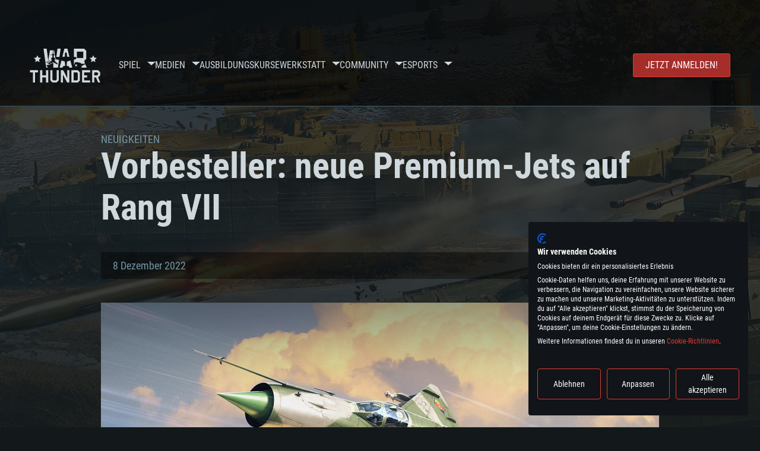

--- FILE ---
content_type: text/html; charset=UTF-8
request_url: https://warthunder.com/de/news/5518-shop-vorbesteller-neue-premium-jets-auf-rang-vii-de
body_size: 16105
content:
    
<!DOCTYPE HTML>
<html xml:lang="en" lang="de">


<head>
<meta charset="utf-8"/>

<link rel="preconnect" href="https://js.gaijin.net"/>
<link rel="preconnect" href="https://login.gaijin.net"/>

<meta http-equiv="Content-Language" content="de" />
<meta name="viewport" content="width=device-width">
<meta name="description" content="Spiele kostenlos mit Freunden das realistischste Onlinespiel."/>
    <meta name="robots" content="index, follow" />
<meta name="vk-verify" content="946390" />
<meta name="twitter:card" content="summary" />
<meta name="twitter:image" content="https://warthunder.com/i/opengraph-wt.jpg" />
<meta property="fb:app_id" content="733818833421721"/>
<meta property="og:type" content="website"/>
<meta property="og:title" content="[Shop] Vorbesteller: neue Premium-Jets auf Rang VII - Neuigkeiten - War Thunder"/>
<meta name="description" property="og:description" content="Spiele kostenlos mit Freunden das realistischste Onlinespiel."/>
<meta id="meta_img" property="og:image" content="https://warthunder.com/i/opengraph-wt.jpg"/>
<meta property="og:url" content="https://warthunder.com/de/news/5518-shop-vorbesteller-neue-premium-jets-auf-rang-vii-de"/>
<meta name="msapplication-config" content="https://warthunder.com/i/favicons/browserconfig.xml" />
<meta name="msapplication-TileColor" content="#ffffff">
<meta name="msapplication-TileImage" content="https://warthunder.com/i/favicons/mstile-70x70.png">
<meta name="msapplication-TileImage" content="https://warthunder.com/i/favicons/mstile-144x144.png">
<meta name="msapplication-TileImage" content="https://warthunder.com/i/favicons/mstile-150x150.png">
<meta name="msapplication-TileImage" content="https://warthunder.com/i/favicons/mstile-310x150.png">
<meta name="msapplication-TileImage" content="https://warthunder.com/i/favicons/mstile-310x310.png">
<meta name="theme-color" content="#ffffff">
    <!-- Hreflang support -->
<!-- end Hreflang support -->



<meta name="google-site-verification" content="qOmpn-cDk_wb_Ih43O-C6h_A_TfjeiWRQPLA5Px26ag" />
<meta name="google-site-verification" content="PvBcjtIyH0cwgEKuqoXFi2WjFGS7NJynkFT6GytB0_s" />
<meta name='yandex-verification' content='42a9a8540eddd7b3' />

<meta name="csrf-param" content="_csrf">
<meta name="csrf-token" content="h1I-PO08B6bOcyUhKBW8wRuejVH8Stfst9jIrbuZLwHkKnwInBFP6qtBQWdne8apUdzlFokJ-trNiamZ9Ph2bQ==">



<link rel="canonical" href="https://warthunder.com/de/news/5518-shop-vorbesteller-neue-premium-jets-auf-rang-vii-de" />
<link rel="shortcut icon" href="https://warthunder.com/i/favicons/favicon.ico" type="image/x-icon">
<link rel="apple-touch-icon" sizes="57x57" href="https://warthunder.com/i/favicons/apple-touch-icon.png">
<link rel="apple-touch-icon" sizes="57x57" href="https://warthunder.com/i/favicons/apple-touch-icon-57x57.png">
<link rel="apple-touch-icon" sizes="60x60" href="https://warthunder.com/i/favicons/apple-touch-icon-60x60.png">
<link rel="apple-touch-icon" sizes="72x72" href="https://warthunder.com/i/favicons/apple-touch-icon-72x72.png">
<link rel="apple-touch-icon" sizes="76x76" href="https://warthunder.com/i/favicons/apple-touch-icon-76x76.png">
<link rel="apple-touch-icon" sizes="114x114" href="https://warthunder.com/i/favicons/apple-touch-icon-114x114.png">
<link rel="apple-touch-icon" sizes="120x120" href="https://warthunder.com/i/favicons/apple-touch-icon-120x120.png">
<link rel="apple-touch-icon" sizes="144x144" href="https://warthunder.com/i/favicons/apple-touch-icon-144x144.png">
<link rel="apple-touch-icon" sizes="152x152" href="https://warthunder.com/i/favicons/apple-touch-icon-152x152.png">
<link rel="apple-touch-icon" sizes="180x180" href="https://warthunder.com/i/favicons/apple-touch-icon-180x180.png">
<link rel="icon" type="image/png" href="https://warthunder.com/i/favicons/favicon-32x32.png" sizes="32x32">
<link rel="icon" type="image/png" href="https://warthunder.com/i/favicons/favicon-32x32.png" sizes="32x32">
<link rel="icon" type="image/png" href="https://warthunder.com/i/favicons/android-icon-192x192.png" sizes="192x192">
<link rel="icon" type="image/png" href="https://warthunder.com/i/favicons/favicon-16x16.png" sizes="16x16">
<link rel="mask-icon" href="https://warthunder.com/i/favicons/safari-pinned-tab.svg" color="#5bbad5">
<link rel="manifest" href="https://warthunder.com/i/favicons/manifest.json">

    <link rel="preconnect" href="https://embed.gaijin.net">
    <link rel="preconnect" href="https://login.gaijin.net">



<title>[Shop] Vorbesteller: neue Premium-Jets auf Rang VII - Neuigkeiten - War Thunder</title>
<base href="https://warthunder.com/" local="false" host="warthunder.com" />

<link rel="preload" href=" https://warthunder.com/css/fonts.css" as="style" data-style-preload>
    <link href="https://warthunder.com/assets/index.css?v=14a4515c" type="text/css" rel="stylesheet" charset="utf-8" />

            <!-- Google Tag Manager -->
        <script>
            (function(w,d,s,l,i){w[l]=w[l]||[];w[l].push({'gtm.start':
				    new Date().getTime(),event:'gtm.js'});var f=d.getElementsByTagName(s)[0],
			    j=d.createElement(s),dl=l!='dataLayer'?'&l='+l:'';j.async=true;j.src=
			    'https://www.googletagmanager.com/gtm.js?id='+i+dl;f.parentNode.insertBefore(j,f);
		    })(window,document,'script','dataLayer','GTM-HWDXK');
        </script>
        <noscript>
            <iframe src="https://www.googletagmanager.com/ns.html?id=GTM-HWDXK"
                          height="0" width="0" style="display:none;visibility:hidden"></iframe>
        </noscript>
        <!-- End Google Tag Manager -->

        <script type="text/javascript">
            const GTAG_ID = 'GTM-HWDXK';
            const GA4_STREAM_ID = 'G-3KX7RD39Z5';

            window.dataLayer = window.dataLayer || [];
            function gtag(){dataLayer.push(arguments);}

            gtag('js', new Date());
            gtag('config', GTAG_ID);

            const getGoogleClientID = new Promise(resolve => {
                gtag('get', GA4_STREAM_ID, 'client_id', resolve)
            });

            getGoogleClientID.then((gClid) => {
                if(window.preconfig) {
                    window.preconfig.analytics.googleClientID = gClid
                }
            })
        </script>
            <script type="text/javascript" src="https://warthunder.com/js/redesign_legacy.min.js?v=14a4515c"></script>
    <script defer type="text/javascript" src="https://warthunder.com/assets/index.js?v=14a4515c"></script>

    <script type="text/javascript" src="https://warthunder.com/js/bootstrap.min.js"></script>
</head>
<body id="bodyRoot" class="body_promo-open  gaijin">

<script type="application/javascript">
    ((w) => {
        const gseaFrom = '&from=bmV3cy81NTE4LXNob3Atdm9yYmVzdGVsbGVyLW5ldWUtcHJlbWl1bS1qZXRzLWF1Zi1yYW5nLXZpaS1kZQ==&from_base=1';
        const hostName = 'warthunder.com';
        const lang = 'de';

        function onLogout() {
            const csrfToken = $('meta[name="csrf-token"]').attr('content');
            const csrfParam = $('meta[name="csrf-param"]').attr('content');
            $.post(`/${lang}/logout`, {[csrfParam]: csrfToken}, function (data) {
                window.location.reload();
            });
        }

        w['GSEA_init'] = {
            debug: false,

            loginURI: 'https://login.gaijin.net',
            embedURI: 'https://embed.gaijin.net',

            embed: {
                template: 'default',
                page: 'default',
                language: 'de',
            },

            autoLogin: true,
            sessionPolling: true,
            sessionPollingInterval: 10 * 60000,
            uid: '',
            jwt: '',
            queryContext: 'https://login.gaijin.net/de/sso/reLogin/?return_url=aHR0cHM6Ly93YXJ0aHVuZGVyLmNvbS9kZS9uZXdzLzU1MTgtc2hvcC12b3JiZXN0ZWxsZXItbmV1ZS1wcmVtaXVtLWpldHMtYXVmLXJhbmctdmlpLWRl&crc=af98de0a3429862ad2373ef68a4e4a68&public_key=IwdDDrPgUfXo3CYkaiwR&domain=warthunder.com&base_return_url=1&refresh_token=1',
            onLoad: (client) => {
                client.on('change', (newSession, oldSession) => {
                    if (newSession.uid !== oldSession.uid) {
                        if (newSession.rt) {
                            window.location = `https://${hostName}/extLogin?refresh_token=${newSession.rt}${gseaFrom}`
                        } else if (!newSession.uid) {
                            onLogout()
                        }
                    }
                });

                client.on('logout', () => {
                    onLogout();
                    return;
                });
            }
        }
    })(window);
</script>
<script src="https://login.gaijin.net/gsea/gsea.js" defer></script>

<script type="application/javascript">
    ((w) => {
        const fromGSEALangMap = {
            'ja': 'jp',
            'cs': 'cz',
        };
        const fromGSEALang = (lng)=>(fromGSEALangMap[lng] || lng);

        
        
        
        w['GCM_init'] = {"mobileBreakpoint":640,"maxContentWidth":"100%","shop":{"uri":"https:\/\/store.gaijin.net\/catalog.php?category=WarThunder&partner=News&partner_val=8jrteghy","label":"Store","style":"gold"},"profile":null,"support":{"uri":"https:\/\/support.gaijin.net","label":"Support"},"links":[{"label":"Search","uri":"de\/search"}],"langList":["en","de","ru","fr","es","pt","pl","cs","ko","zh"],"lang":"de"};
        w['GCM_init']['onLoad'] = [
            (client) => {
                client.on('lang_change', (lang) => {
                    lang = fromGSEALang(lang);
                    let pathName = w.location.pathname.replace(/^\/[a-z]{2}\/?/, '');
                    w.location = w.location.origin + '/' + lang + '/';

                    if (pathName.startsWith('news/')) {
                        w.location = w.location.origin + '/' + lang + '/news';
                        return;
                    }

                    if (pathName.startsWith('game/changelog')) {
                        w.location = w.location.origin + '/' + lang + '/game/changelog';
                        return;
                    }

                    w.location = w.location.origin + '/' + lang + '/' + pathName;
                })
            }
        ];
    })(window);
</script>
<script src="https://login.gaijin.net/gcm/gcm.js" container-id="GCM-Container" defer></script>

<div id="page-bg"></div>

<div class="bg-modal-wnd js-bg-modal-wnd"></div>

<div id="GCM-Container"></div>

<header id="headerRoot">
    <div class="header__sticky-trigger js-scroll-watch__toggle-block"
         data-scroll-watch-target-id="headerRoot"
         data-scroll-watch-css-class="header_sticky"
    ></div>

    <div class="header-mobile">
        <div class="header-mobile__menu-trigger js-toggle-class"
            data-toggle-class="header_open-menu"
            data-toggle-target-id="headerRoot"
            data-body-block
        >
            <svg>
                <use href="/assets/img/svg/icon-trigger-lines.svg#icon-trigger-lines" />
            </svg>
        </div>

            </div>

    <div class="header">
        <div class="header-mobile__menu-header">
            <a class="header-mobile__home-link " href="/"></a>

            <div class="header__mobile-close header-mobile__menu-close js-toggle-class"
                 data-toggle-class="header_open-menu"
                 data-toggle-target-id="headerRoot"
                 data-body-block
            >
                <svg>
                    <use href="/assets/img/svg/icon-cross.svg#icon-cross" />
                </svg>
            </div>
        </div>

        <div class="header__wrapper">
                            <a class="header__logo" href="https://warthunder.com/de/">
                    <svg class="svg">
                        <use href="/assets/img/svg/logo-wt.svg#logo-wt" />
                    </svg>
                </a>
            
            

<ul class="header__nav header-nav">
                            <li class="header-nav__item ">
                            <a class="header-nav__item-name" href="/de/game/about" >
                    Spiel
                </a><!-- /head-menu__link -->
                                        <div class="header-nav__dropdown header-dropdown">
                    <div class="header-dropdown__trigger js-toggle-class"
                         data-toggle-class="header-dropdown__trigger--open"
                    >
                        ^
                    </div>

                    <ul class="header-dropdown__menu">
                                                                                    <li class="header-dropdown__menu-item ">
                                    <a href="/de/game/about/" class="header-dropdown__menu-link" >
                                        Über das Spiel

                                        
                                                                            </a><!-- /head-submenu__link -->
                                </li><!-- /head-submenu__item -->
                                                                                                                <li class="header-dropdown__menu-item ">
                                    <a href="/de/news" class="header-dropdown__menu-link" >
                                        Neuigkeiten

                                        
                                                                            </a><!-- /head-submenu__link -->
                                </li><!-- /head-submenu__item -->
                                                                                                                <li class="header-dropdown__menu-item ">
                                    <a href="/de/news/?tags=DEV-BLOG" class="header-dropdown__menu-link" >
                                        Devblog

                                        
                                                                            </a><!-- /head-submenu__link -->
                                </li><!-- /head-submenu__item -->
                                                                                                                <li class="header-dropdown__menu-item ">
                                    <a href="/de/game/technics/" class="header-dropdown__menu-link" >
                                        Militärfahrzeuge

                                        
                                                                            </a><!-- /head-submenu__link -->
                                </li><!-- /head-submenu__item -->
                                                                                                                <li class="header-dropdown__menu-item ">
                                    <a href="/de/game/faq/" class="header-dropdown__menu-link" >
                                        FAQ

                                        
                                                                            </a><!-- /head-submenu__link -->
                                </li><!-- /head-submenu__item -->
                                                                                                                <li class="header-dropdown__menu-item ">
                                    <a href="/de/wtm/" class="header-dropdown__menu-link" >
                                        War Thunder Mobile

                                        
                                                                            </a><!-- /head-submenu__link -->
                                </li><!-- /head-submenu__item -->
                                                                                                                <li class="header-dropdown__menu-item ">
                                    <a href="/de/game/changelog/" class="header-dropdown__menu-link" >
                                        Changelog

                                        
                                                                            </a><!-- /head-submenu__link -->
                                </li><!-- /head-submenu__item -->
                                                                                                                <li class="header-dropdown__menu-item ">
                                    <a href="/de/game/invite-friend/" class="header-dropdown__menu-link" >
                                        Einladungen

                                        
                                                                            </a><!-- /head-submenu__link -->
                                </li><!-- /head-submenu__item -->
                                                                                                                <li class="header-dropdown__menu-item ">
                                    <a href="/de/community/gaijinpass/" class="header-dropdown__menu-link" >
                                        Gaijin Pass

                                        
                                                                            </a><!-- /head-submenu__link -->
                                </li><!-- /head-submenu__item -->
                                                                                                                <li class="header-dropdown__menu-item ">
                                    <a href="/de/game/soft/" class="header-dropdown__menu-link" >
                                        Nützliche Software

                                        
                                                                            </a><!-- /head-submenu__link -->
                                </li><!-- /head-submenu__item -->
                                                                        </ul><!-- /head-submenu__list -->
                </div>
                    </li><!-- /head-menu__item -->
                                    <li class="header-nav__item ">
                            <a class="header-nav__item-name" href="/de/media" >
                    Medien
                </a><!-- /head-menu__link -->
                                        <div class="header-nav__dropdown header-dropdown">
                    <div class="header-dropdown__trigger js-toggle-class"
                         data-toggle-class="header-dropdown__trigger--open"
                    >
                        ^
                    </div>

                    <ul class="header-dropdown__menu">
                                                                                    <li class="header-dropdown__menu-item  header-dropdown__menu-item--promo">
                                    <a href="/de/media/partnership/" class="header-dropdown__menu-link" >
                                        Partnerprogramm

                                                                                    <svg class="header-dropdown__icon-community">
                                                <use href="/assets/img/svg/icon-community.svg#icon-community" />
                                            </svg>
                                        
                                                                            </a><!-- /head-submenu__link -->
                                </li><!-- /head-submenu__item -->
                                                                                                                <li class="header-dropdown__menu-item ">
                                    <a href="/de/media/video/" class="header-dropdown__menu-link" >
                                        Videos

                                        
                                                                            </a><!-- /head-submenu__link -->
                                </li><!-- /head-submenu__item -->
                                                                                                                <li class="header-dropdown__menu-item ">
                                    <a href="/de/media/screenshots/" class="header-dropdown__menu-link" >
                                        Screenshots

                                        
                                                                            </a><!-- /head-submenu__link -->
                                </li><!-- /head-submenu__item -->
                                                                                                                <li class="header-dropdown__menu-item ">
                                    <a href="/de/media/wallpapers/" class="header-dropdown__menu-link" >
                                        Wallpapers

                                        
                                                                            </a><!-- /head-submenu__link -->
                                </li><!-- /head-submenu__item -->
                                                                                                                <li class="header-dropdown__menu-item ">
                                    <a href="/de/soundtrack/" class="header-dropdown__menu-link" >
                                        Soundtrack

                                        
                                                                            </a><!-- /head-submenu__link -->
                                </li><!-- /head-submenu__item -->
                                                                                                                <li class="header-dropdown__menu-item ">
                                    <a href="/de/media/presskit/" class="header-dropdown__menu-link" >
                                        Presse-Kit

                                        
                                                                            </a><!-- /head-submenu__link -->
                                </li><!-- /head-submenu__item -->
                                                                        </ul><!-- /head-submenu__list -->
                </div>
                    </li><!-- /head-menu__item -->
                                                <li class="header-nav__item ">
                            <a class="header-nav__item-name" href="/de/media/tutorials" >
                    Ausbildungskurse
                </a><!-- /head-menu__link -->
                                </li><!-- /head-menu__item -->
                                    <li class="header-nav__item ">
                            <a class="header-nav__item-name" href="/de/community/workshop" >
                    Werkstatt
                </a><!-- /head-menu__link -->
                                        <div class="header-nav__dropdown header-dropdown">
                    <div class="header-dropdown__trigger js-toggle-class"
                         data-toggle-class="header-dropdown__trigger--open"
                    >
                        ^
                    </div>

                    <ul class="header-dropdown__menu">
                                                                                    <li class="header-dropdown__menu-item external-colored">
                                    <a href="//wiki.warthunder.com/war_thunder_cdk" class="header-dropdown__menu-link"   target="_blank" >
                                        War Thunder CDK

                                        
                                                                                    <svg class="header-dropdown__icon-out">
                                                <use href="/assets/img/svg/icon-out.svg#icon-out" />
                                            </svg>
                                                                            </a><!-- /head-submenu__link -->
                                </li><!-- /head-submenu__item -->
                                                                                                                <li class="header-dropdown__menu-item external">
                                    <a href="https://live.warthunder.com/feed/camouflages/?lang=en" class="header-dropdown__menu-link"   target="_blank" >
                                        Tarnanstriche

                                        
                                                                                    <svg class="header-dropdown__icon-out">
                                                <use href="/assets/img/svg/icon-out.svg#icon-out" />
                                            </svg>
                                                                            </a><!-- /head-submenu__link -->
                                </li><!-- /head-submenu__item -->
                                                                                                                <li class="header-dropdown__menu-item external">
                                    <a href="https://live.warthunder.com/feed/missions/?lang=en" class="header-dropdown__menu-link"   target="_blank" >
                                        Missionen

                                        
                                                                                    <svg class="header-dropdown__icon-out">
                                                <use href="/assets/img/svg/icon-out.svg#icon-out" />
                                            </svg>
                                                                            </a><!-- /head-submenu__link -->
                                </li><!-- /head-submenu__item -->
                                                                                                                <li class="header-dropdown__menu-item external">
                                    <a href="https://live.warthunder.com/feed/locations/?lang=en" class="header-dropdown__menu-link"   target="_blank" >
                                        Schauplätze

                                        
                                                                                    <svg class="header-dropdown__icon-out">
                                                <use href="/assets/img/svg/icon-out.svg#icon-out" />
                                            </svg>
                                                                            </a><!-- /head-submenu__link -->
                                </li><!-- /head-submenu__item -->
                                                                                                                <li class="header-dropdown__menu-item external">
                                    <a href="https://live.warthunder.com/feed/models/?lang=en" class="header-dropdown__menu-link"   target="_blank" >
                                        Modelle

                                        
                                                                                    <svg class="header-dropdown__icon-out">
                                                <use href="/assets/img/svg/icon-out.svg#icon-out" />
                                            </svg>
                                                                            </a><!-- /head-submenu__link -->
                                </li><!-- /head-submenu__item -->
                                                                        </ul><!-- /head-submenu__list -->
                </div>
                    </li><!-- /head-menu__item -->
                                    <li class="header-nav__item ">
                            <a class="header-nav__item-name" href="/de/community" >
                    Community
                </a><!-- /head-menu__link -->
                                        <div class="header-nav__dropdown header-dropdown">
                    <div class="header-dropdown__trigger js-toggle-class"
                         data-toggle-class="header-dropdown__trigger--open"
                    >
                        ^
                    </div>

                    <ul class="header-dropdown__menu">
                                                                                    <li class="header-dropdown__menu-item external">
                                    <a href="https://live.warthunder.com/?lang=en" class="header-dropdown__menu-link"   target="_blank" >
                                        WT Live

                                        
                                                                                    <svg class="header-dropdown__icon-out">
                                                <use href="/assets/img/svg/icon-out.svg#icon-out" />
                                            </svg>
                                                                            </a><!-- /head-submenu__link -->
                                </li><!-- /head-submenu__item -->
                                                                                                                <li class="header-dropdown__menu-item external">
                                    <a href="https://live.warthunder.com/feed/images/?lang=en" class="header-dropdown__menu-link"   target="_blank" >
                                        Bilder

                                        
                                                                                    <svg class="header-dropdown__icon-out">
                                                <use href="/assets/img/svg/icon-out.svg#icon-out" />
                                            </svg>
                                                                            </a><!-- /head-submenu__link -->
                                </li><!-- /head-submenu__item -->
                                                                                                                <li class="header-dropdown__menu-item external">
                                    <a href="https://www.youtube.com/user/gaijinent?sub_confirmation=1" class="header-dropdown__menu-link"   target="_blank" >
                                        Videos

                                        
                                                                                    <svg class="header-dropdown__icon-out">
                                                <use href="/assets/img/svg/icon-out.svg#icon-out" />
                                            </svg>
                                                                            </a><!-- /head-submenu__link -->
                                </li><!-- /head-submenu__item -->
                                                                                                                <li class="header-dropdown__menu-item external">
                                    <a href="https://forum.warthunder.com/c/national-communities/deutschsprachige/76" class="header-dropdown__menu-link"   target="_blank" >
                                        Forum

                                        
                                                                                    <svg class="header-dropdown__icon-out">
                                                <use href="/assets/img/svg/icon-out.svg#icon-out" />
                                            </svg>
                                                                            </a><!-- /head-submenu__link -->
                                </li><!-- /head-submenu__item -->
                                                                                                                <li class="header-dropdown__menu-item external">
                                    <a href="//wiki.warthunder.com" class="header-dropdown__menu-link"   target="_blank" >
                                        Wiki

                                        
                                                                                    <svg class="header-dropdown__icon-out">
                                                <use href="/assets/img/svg/icon-out.svg#icon-out" />
                                            </svg>
                                                                            </a><!-- /head-submenu__link -->
                                </li><!-- /head-submenu__item -->
                                                                                                                <li class="header-dropdown__menu-item ">
                                    <a href="/de/community/searchplayers/" class="header-dropdown__menu-link" >
                                        Spielersuche

                                        
                                                                            </a><!-- /head-submenu__link -->
                                </li><!-- /head-submenu__item -->
                                                                                                                <li class="header-dropdown__menu-item ">
                                    <a href="/de/community/leaderboard/" class="header-dropdown__menu-link" >
                                        Leaderboard

                                        
                                                                            </a><!-- /head-submenu__link -->
                                </li><!-- /head-submenu__item -->
                                                                                                                <li class="header-dropdown__menu-item ">
                                    <a href="/de/tournament/replay/" class="header-dropdown__menu-link" >
                                        Replays

                                        
                                                                            </a><!-- /head-submenu__link -->
                                </li><!-- /head-submenu__item -->
                                                                        </ul><!-- /head-submenu__list -->
                </div>
                    </li><!-- /head-menu__item -->
                                    <li class="header-nav__item ">
                            <a class="header-nav__item-name" href="/de/esport" >
                     Esports 
                </a><!-- /head-menu__link -->
                                        <div class="header-nav__dropdown header-dropdown">
                    <div class="header-dropdown__trigger js-toggle-class"
                         data-toggle-class="header-dropdown__trigger--open"
                    >
                        ^
                    </div>

                    <ul class="header-dropdown__menu">
                                                                                    <li class="header-dropdown__menu-item external">
                                    <a href="https://tss.warthunder.com" class="header-dropdown__menu-link"   target="_blank" >
                                        TSS

                                        
                                                                                    <svg class="header-dropdown__icon-out">
                                                <use href="/assets/img/svg/icon-out.svg#icon-out" />
                                            </svg>
                                                                            </a><!-- /head-submenu__link -->
                                </li><!-- /head-submenu__item -->
                                                                                                                <li class="header-dropdown__menu-item ">
                                    <a href="/de/community/clansleaderboard/" class="header-dropdown__menu-link" >
                                         Kampfgruppen-Rangliste 

                                        
                                                                            </a><!-- /head-submenu__link -->
                                </li><!-- /head-submenu__item -->
                                                                                                                <li class="header-dropdown__menu-item ">
                                    <a href="/de/community/regiments/" class="header-dropdown__menu-link" >
                                        Kampfgruppen

                                        
                                                                            </a><!-- /head-submenu__link -->
                                </li><!-- /head-submenu__item -->
                                                                                                                <li class="header-dropdown__menu-item ">
                                    <a href="/de/text/wtcsleaderboard/" class="header-dropdown__menu-link" >
                                        WTCS Leaderboard

                                        
                                                                            </a><!-- /head-submenu__link -->
                                </li><!-- /head-submenu__item -->
                                                                        </ul><!-- /head-submenu__list -->
                </div>
                    </li><!-- /head-menu__item -->
            
            <li class="header-nav__item header-nav__item--to-right">
            <a class="header-nav__button button button--x-small button--red-bg global__uppercase" href="/de/enjoy">
                Jetzt anmelden!
            </a>
        </li>
    </ul><!-- /head-menu__list -->

                    </div>
    </div>

        </header>

<div class="content">
    <div class="content__background global__mobile-hidden">

                    <img class="content__background-image js-parallax-scroll__block js-lazy-load"
                 data-scroll-watch-top
                 data-src="https://warthunder.com/i/bg-fon/site_theme_line_of_contact_1.webp?v=14a4515c"
                 alt="War Thunder background"
            />
        
        
            </div>

    
    
        <div >

    
    
            <div class="popup-new is-hidden js-popup" id="SystemReq">
            <div class="popup-new__overlay js-popup__close">&nbsp;</div>

            <div class="popup-new__content popup-content">
                <div class="popup-content__close js-popup__close">
                    <svg>
                        <use href="/assets/img/svg/icon-cross.svg#icon-cross" />
                    </svg>
                </div>

                <div class="popup-content__wrapper">
                    <section class="tabs js-change-tabs">
                        <div class="tabs__title game-title global__uppercase">
                            Systemanforderungen
                        </div>

                        <ul class="tabs__tab-list">
	<li class="tabs__tab-item js-change-tabs__name is-current" data-change-tabs-show-class="systemTab_pc">F&uuml;r PC</li>
	<li class="tabs__tab-item js-change-tabs__name" data-change-tabs-show-class="systemTab_mac">F&uuml;r MAC</li>
	<li class="tabs__tab-item js-change-tabs__name" data-change-tabs-show-class="systemTab_linux">F&uuml;r Linux</li>
</ul>

<div class="tabs__content-wrapper">
<div class="systemTab_pc tabs__tab-content">
<div class="system-requirements">
<div class="system-requirements__item-wrapper">
<div class="system-requirements__title">Mindestanforderungen</div>

<ul class="system-requirements__list">
	<li class="system-requirements__item">Betriebssystem: Windows 10 (64bit)</li>
	<li class="system-requirements__item">Prozessor: Dual-Core 2.2 GHz</li>
	<li class="system-requirements__item">Arbeitsspeicher: 4GB</li>
	<li class="system-requirements__item">DirectX 11 f&auml;hige Grafikkarte: AMD Radeon 77XX / NVIDIA GeForce GTX 660; die geringste Aufl&ouml;sung f&uuml;r das Spiel betr&auml;gt 720p</li>
	<li class="system-requirements__item">Netzwerk: Breitband-Internetverbindung</li>
	<li class="system-requirements__item">Festplatte: 21,5 GB (minimaler Client)</li>
</ul>
</div>

<div class="system-requirements__item-wrapper">
<div class="system-requirements__title">Empfohlen</div>

<ul class="system-requirements__list">
	<li class="system-requirements__item">Betriebssystem: Windows 10/11 (64bit)</li>
	<li class="system-requirements__item">Prozessor: Intel Core i5 / Ryzen 5 3600 oder besser</li>
	<li class="system-requirements__item">Arbeitsspeicher: 16 GB und mehr</li>
	<li class="system-requirements__item">DirectX 11 f&auml;hige Grafikkarte oder h&ouml;her mit den neuesten Treibern: NVIDIA GeForce GTX 1060 oder h&ouml;her / AMD Radeon RX 570 oder h&ouml;her</li>
	<li class="system-requirements__item">Netzwerk: Breitband-Internetverbindung</li>
	<li class="system-requirements__item">Festplatte: 60,2 GB (Full Client)</li>
</ul>
</div>
</div>
</div>

<div class="systemTab_mac tabs__tab-content">
<div class="system-requirements">
<div class="system-requirements__item-wrapper">
<div class="system-requirements__title">Mindestanforderungen</div>

<ul class="system-requirements__list">
	<li class="system-requirements__item">Betriebssystem: Mac OS Big Sur 11.0 oder neuer</li>
	<li class="system-requirements__item">Prozessor: Intel Core i5, 2.2 GHz (Intel Xeon Prozessoren werden nicht unterst&uuml;tzt)</li>
	<li class="system-requirements__item">Arbeitsspeicher: 6 GB</li>
	<li class="system-requirements__item">Grafikkarte: Intel Iris Pro 5200 oder analoge AMD / Nvidia f&uuml;r Mac. Die geringste Aufl&ouml;sung des Spiels betr&auml;gt 720p mit Metal Support</li>
	<li class="system-requirements__item">Netzwerk: Breitband-Internetverbindung</li>
	<li class="system-requirements__item">Festplatte: 21,5 GB (minimaler Client)</li>
</ul>
</div>

<div class="system-requirements__item-wrapper">
<div class="system-requirements__title">Empfohlen</div>

<ul class="system-requirements__list">
	<li class="system-requirements__item">Betriebssystem: Mac OS Big Sur 11.0 oder neuer</li>
	<li class="system-requirements__item">Prozessor: Intel Core i7 (Intel Xeon Prozessoren werden nicht unterst&uuml;tzt)</li>
	<li class="system-requirements__item">Arbeitsspeicher: 8 GB</li>
	<li class="system-requirements__item">Grafikkarte: Radeon Vega II oder h&ouml;her mit Metal Support</li>
	<li class="system-requirements__item">Netzwerk: Breitband-Internetverbindung</li>
	<li class="system-requirements__item">Festplatte: 60,2 GB (Full Client)</li>
</ul>
</div>
</div>
</div>

<div class="systemTab_linux tabs__tab-content">
<div class="system-requirements">
<div class="system-requirements__item-wrapper">
<div class="system-requirements__title">Mindestanforderungen</div>

<ul class="system-requirements__list">
	<li class="system-requirements__item">Betriebssystem: neueste 64bit Linux Systeme</li>
	<li class="system-requirements__item">Prozessor: Dual-Core 2.4 GHz</li>
	<li class="system-requirements__item">Arbeitsspeicher: 4 GB</li>
	<li class="system-requirements__item">Grafikkarte: NVIDIA 660 mit den neuesten Treibern (nicht &auml;lter als 6 Monate) / vergleichbare AMD mit den neuesten Treibern (nicht &auml;lter als 6 Monate); die geringste Aufl&ouml;sung f&uuml;r das Spiel betr&auml;gt 720p mit Vulkan Support</li>
	<li class="system-requirements__item">Netzwerk: Breitband-Internetverbindung</li>
	<li class="system-requirements__item">Festplatte: 21,5 GB (minimaler Client)</li>
</ul>
</div>

<div class="system-requirements__item-wrapper">
<div class="system-requirements__title">Empfohlen</div>

<ul class="system-requirements__list">
	<li class="system-requirements__item">Betriebssystem: Ubuntu 20.04 64bit</li>
	<li class="system-requirements__item">Prozessor: Intel Core i7</li>
	<li class="system-requirements__item">Arbeitsspeicher: 16 GB</li>
	<li class="system-requirements__item">Grafikkarte: NVIDIA 1060 mit den neuesten Treibern (nicht &auml;lter als 6 Monate) / vergleichbare AMD (Radeon RX 570) mit den neuesten Treibern (nicht &auml;lter als 6 Monate); mit Vulkan Support</li>
	<li class="system-requirements__item">Netzwerk: Breitband-Internetverbindung</li>
	<li class="system-requirements__item">Festplatte: 60,2 GB (Full Client)</li>
</ul>
</div>
</div>
</div>
</div>

                    </section>
                </div>
            </div>
        </div>
    
    
    <div >

        <div >
            
    <div class="content__header content__header--narrow">
        <div class="content__breadcrumbs breadcrumbs" itemscope itemtype="http://schema.org/BreadcrumbList">
            <ul class="breadcrumbs__list" itemscope itemtype="http://schema.org/BreadcrumbList">
                <li class="breadcrumbs__list-item"
                    itemprop="itemListElement" itemscope
                    itemtype="http://schema.org/ListItem"
                >
                    <a class="breadcrumbs__link" href="/de/news" itemprop="item">
                        <span itemprop="name">
                            Neuigkeiten
                        </span>
                    </a>
                </li>
            </ul>
        </div>

        <div class="content__title">
            Vorbesteller: neue Premium-Jets auf Rang VII
        </div>
    </div>


    <section class="section section--narrow">
        <div class="article-meta">
            8 Dezember 2022

                                                <a class="article-meta__button button button--small"
                       href="https://warthunder.com/de/news/?tags=Shop"
                    >
                        Shop
                    </a>
                                    </div>
    </section>

<section class="section section--narrow article">
    
    <div class="g-grid">
<div class="g-col g-col--100">
<figure class="e-figure -no-caption"><img alt="" class="e-figure__img" src="https://static.warthunder.com/upload/image/0_2022/12_December/Packs/mig_lazur_940_4e6d23e0274f8f229345c7b017a3f085.jpg" /></figure>

<figure class="e-screenshot">
<div class="e-screenshot__download-wrapper">
<div class="e-screenshot__caption">Download Wallpaper:</div>

<ul class="e-screenshot__download-list">
	<li class="e-screenshot__download-item"><a class="e-screenshot__download-link galleryScreenshot" href="https://static.warthunder.com/upload/image/0_Wallpaper_Renders/1920x1080_mig_21_bis_lazur_logo_c4337c85b37e3ac13a79ff109f4b8a49.jpg">1920x1080</a></li>
	<li class="e-screenshot__download-item"><a class="e-screenshot__download-link galleryScreenshot" href="https://static.warthunder.com/upload/image/0_Wallpaper_Renders/2560x1440_mig_21_bis_lazur_logo_b54e02c98d7feef59802c0d36d4fe4f2.jpg">2560x1440</a></li>
	<li class="e-screenshot__download-item"><a class="e-screenshot__download-link galleryScreenshot" href="https://static.warthunder.com/upload/image/0_Wallpaper_Renders/3840x2160_mig_21_bis_lazur_logo_f7444d90ec1d6d02aaeb329960f96f94.jpg">3840x2160</a></li>
</ul>
</div>
</figure>
</div>
</div>

<div class="g-grid">
<div class="g-col g-col--100">
<p>Bestellt neue Shop-Pakete mit Premium-Flugzeugen auf Rang VII mit einzigartigen Boni vor!</p>

<p><a class="e-button__link" href="https://store.gaijin.net/catalog.php?search=preorder_wt&amp;partner=News&amp;partner_val=8jrteghy" onclick="dataLayer.push({'event' : 'newsButtonClick'})">SHOP</a></p>

<h2>MiG-21bis “Lasur-M”</h2>
</div>
</div>

<div class="g-grid">
<div class="g-col g-col--100">
<div class="e-video" style="text-align:center">
<video autoplay="autoplay" controls="controls" loop="loop" muted="muted" src="https://static.warthunder.com/upload/video/EN_Video/mig-21_bis_lazur_77975511ef1177b4baaa57d6340d432c.mp4"> </video>
</div>
</div>
</div>

<div class="g-grid">
<div class="g-col g-col--100">
<p>Die Exportversion der MiG-21bis geh&ouml;rt zu den leistungsst&auml;rksten Flugzeugen in War Thunder, wenn es um Geschwindigkeit und Steigrate geht. Zus&auml;tzlich zu ihrer unglaublichen Geschwindigkeit st&uuml;tzt sich die MiG im Kampf auf hervorragende Raketen und ein integriertes Abwehrsystem, das Radarwarnung und Flares/D&uuml;ppel umfasst. Die 1975 in Dienst gestellte Version mit dem Lasur-M-Zielsystem war bei den Luftverteidigungskr&auml;ften der DDR im Einsatz. Als Vorbesteller-Bonus erhalten Spieler einen einzigartigen Tarnanstrich der tschechischen Luftstreitkr&auml;fte mit einem Splittermuster.</p>
</div>
</div>

<div class="g-grid">
<div class="g-col g-col--100">
<div class="e-set">
<div class="e-set__title">Vorbesteller - MiG-21bis "Lazur-M" Paket</div>

<div class="e-set__img"><img alt="Pre-order - MiG-21bis " lazur-m="" src="https://static.warthunder.com/upload/image/0_2022/12_December/Packs/1218x360_mig_21_bis_lazur_3fc790ef1c16c99ab1f5525f70b14ebd.jpg" /></div>

<div class="e-set__content">
<div class="e-set__content-caption">Das Paket beinhaltet:</div>

<ul class="e-set__content-list" id="setList">
	<li class="e-set__content-item">MiG-21bis "Lasur-M" (Rang VII, Deutschland);</li>
	<li class="e-set__content-item">2000 Golden Eagles;</li>
	<li class="e-set__content-item">Premiumkontozeit f&uuml;r 15 Tage;</li>
	<li class="e-set__content-item">Vorbestellerbonus: Titel "Silberschwalbe" title</li>
	<li class="e-set__content-item">Vorbestellerbonus: <a class="gallery" href="https://static.warthunder.com/upload/image/0_2022/12_December/Packs/mig_21bis_lazur_m_a397a17853c615c3cfc1313dd9b05f63.jpg">Experimenteller Deformierungstarnanstrich</a>.</li>
</ul>
</div>

<ul class="e-set__buttons" id="setList">
	<li class="e-set__buttons-price">69.99</li>
	<li class="e-set__buttons-buy"><a class="e-set__buttons-link" href="https://store.gaijin.net/story.php?id=11800&amp;partner=News&amp;partner_val=8jrteghy" onclick="dataLayer.push({'event' : 'newsButtonClickToBuy'});" target="_blank">Shop</a></li>
</ul>
</div>

<hr /></div>
</div>

<div class="g-grid">
<div class="g-col g-col--100">
<h2>F-104S-TAF Starfighter</h2>
</div>
</div>

<div class="g-grid">
<div class="g-col g-col--100">
<div class="e-video" style="text-align:center">
<video autoplay="autoplay" controls="controls" loop="loop" muted="muted" src="https://static.warthunder.com/upload/video/EN_Video/f_104s_taf_video_95c00cbf4c5e6e565311cf45dc342e24.mp4"> </video>
</div>

<figure class="e-screenshot">
<div class="e-screenshot__download-wrapper">
<div class="e-screenshot__caption">Download Wallpaper:</div>

<ul class="e-screenshot__download-list">
	<li class="e-screenshot__download-item"><a class="e-screenshot__download-link galleryScreenshot" href="https://static.warthunder.com/upload/image/0_Wallpaper_Renders/Aircraft/1920x1080_f_104s_starfighter_logo_afcd85543358c892c198a726e3a7158a.jpg">1920x1080</a></li>
	<li class="e-screenshot__download-item"><a class="e-screenshot__download-link galleryScreenshot" href="https://static.warthunder.com/upload/image/0_Wallpaper_Renders/Aircraft/2560x1440_f_104s_starfighter_logo_8ac8f3d593488466a00f45c313c90c67.jpg">2560x1440</a></li>
	<li class="e-screenshot__download-item"><a class="e-screenshot__download-link galleryScreenshot" href="https://static.warthunder.com/upload/image/0_Wallpaper_Renders/Aircraft/3840x2160_f_104s_starfighter_logo_502c34c8ccda06f99f09536a4c840b1a.jpg">3840x2160</a></li>
</ul>
</div>
</figure>
</div>
</div>

<div class="g-grid">
<div class="g-col g-col--100">
<p>Die italienische F-104S Starfighter ist ein kompaktes, wendiges und schnelles Kampfflugzeug mit einer raketen&auml;hnlichen Steigrate und einer t&ouml;dlichen Bewaffnung sowohl f&uuml;r Luftk&auml;mpfe als auch f&uuml;r Bodenschl&auml;ge. Die Premium F-104S-TAF ist eine Exportversion des Flugzeugs f&uuml;r die t&uuml;rkische Luftwaffe, die in erster Linie zur Luftnahunterst&uuml;tzung eingesetzt wird. Die au&szlig;ergew&ouml;hnlich hohe Geschwindigkeit und die gute Man&ouml;vrierf&auml;higkeit erm&ouml;glichen blitzschnelle Raketen- und Bombenangriffe in Baumwipfelh&ouml;he, um der Flak zu entgehen. Zur Bek&auml;mpfung feindlicher Flugzeuge kann die F-104S-TAF mit AIM-9B und AIM-9P Sidewinder-Raketen ausger&uuml;stet werden.</p>
</div>
</div>

<div class="g-grid">
<div class="g-col g-col--100">
<div class="e-set">
<div class="e-set__title">Vorbesteller - F-104S TAF Paket</div>

<div class="e-set__img"><img alt="Pre-order - F-104S TAF Pack" src="https://static.warthunder.com/upload/image/0_2022/12_December/Packs/1218x360_f_104s_starfighter_960317f9b8163cbeb3a45cba8e1bd98e.jpg" /></div>

<div class="e-set__content">
<div class="e-set__content-caption">Das Paket beinhaltet:</div>

<ul class="e-set__content-list" id="setList">
	<li class="e-set__content-item">F-104S TAF (Rang VII, Italien);</li>
	<li class="e-set__content-item">2000 Golden Eagles;</li>
	<li class="e-set__content-item">Premiumkontozeit f&uuml;r 15 Tage;</li>
	<li class="e-set__content-item">Vorbestellerbonus: Title "Star Fighter";</li>
	<li class="e-set__content-item">Vorbestellerbonus: <a class="gallery" href="https://static.warthunder.com/upload/image/0_2022/12_December/Packs/f_104s_taf_4a7c2286293f4f1999061afd784c9c00.jpg">Tarnanstrich "Katze"</a>.</li>
</ul>
</div>

<ul class="e-set__buttons" id="setList">
	<li class="e-set__buttons-price">69.99</li>
	<li class="e-set__buttons-buy"><a class="e-set__buttons-link" href="https://store.gaijin.net/story.php?id=11831&amp;partner=News&amp;partner_val=8jrteghy" onclick="dataLayer.push({'event' : 'newsButtonClickToBuy'});" target="_blank">Shop</a></li>
</ul>
</div>

<hr /></div>
</div>

<div class="g-grid">
<div class="g-col g-col--100">
<h2>Kfir Canard</h2>
</div>
</div>

<div class="g-grid">
<div class="g-col g-col--100">
<div class="e-video" style="text-align:center">
<video autoplay="autoplay" controls="controls" loop="loop" muted="muted" src="https://static.warthunder.com/upload/video/EN_Video/kfir_canard_7938453bdf4d911e692fb09fd6270116.mp4"> </video>
</div>

<figure class="e-screenshot">
<div class="e-screenshot__download-wrapper">
<div class="e-screenshot__caption">Download Wallpaper:</div>

<ul class="e-screenshot__download-list">
	<li class="e-screenshot__download-item"><a class="e-screenshot__download-link galleryScreenshot" href="https://static.warthunder.com/upload/image/0_Wallpaper_Renders/Aircraft/1920x1080_kfir_canard_logo_d6919a8cd91b3be9a61002428a93f25e.jpg">1920x1080</a></li>
	<li class="e-screenshot__download-item"><a class="e-screenshot__download-link galleryScreenshot" href="https://static.warthunder.com/upload/image/0_Wallpaper_Renders/Aircraft/2560x1440_kfir_canard_logo_9c31b1857f79c790ff5afba6ded46994.jpg">2560x1440</a></li>
	<li class="e-screenshot__download-item"><a class="e-screenshot__download-link galleryScreenshot" href="https://static.warthunder.com/upload/image/0_Wallpaper_Renders/Aircraft/3840x2160_kfir_canard_logo_ac306afe4a49cd012da9292c09baa702.jpg">3840x2160</a></li>
</ul>
</div>
</figure>
</div>
</div>

<div class="g-grid">
<div class="g-col g-col--100">
<p>Die Kfir Canard ist eine &uuml;berarbeitete fr&uuml;he Kfir, die mit kleinen Canards an der Nase und den Triebwerkseinl&auml;ssen ausgestattet ist. 1985 wurden 25 dieser Flugzeuge von der US Navy und dem US Marine Corps als sowjetische MiG-23-Feindflieger geleast. Die israelischen Kampfflugzeuge, die bei der US Navy im Einsatz waren, erhielten die Bezeichnung F-21A Lion. Der Premium-Jagdbomber Kfir Canard unterst&uuml;tz die Bodeneinheiten aus der Luft, indem er gro&szlig;e Mengen an Bomben und Raketen bei sehr hoher Geschwindigkeit abwerfen. Flares/D&uuml;ppel und AIM-9D- und AIM-9G-Raketen der zweiten Generation helfen dem Flugzeug, sich vor Bedrohungen aus der Luft zu sch&uuml;tzen.</p>
</div>
</div>

<div class="g-grid">
<div class="g-col g-col--100">
<div class="e-set">
<div class="e-set__title">Vorbesteller - Kfir Canard Paket</div>

<div class="e-set__img"><img alt="Pre-order - Kfir Canard Pack" src="https://static.warthunder.com/upload/image/0_2022/12_December/Packs/1218x360_kfir_canard_c3a23ac62f324913e42afeb68a07f92e.jpg" /></div>

<div class="e-set__content">
<div class="e-set__content-caption">Das Paket beinhaltet:</div>

<ul class="e-set__content-list" id="setList">
	<li class="e-set__content-item">Kfir Canard (Rang VII, Israel);</li>
	<li class="e-set__content-item">2000 Golden Eagles;</li>
	<li class="e-set__content-item">Premiumkontozeit f&uuml;r 15 Tage;</li>
	<li class="e-set__content-item">Vorbestellerbonus: Titel "L&ouml;wenjunges"</li>
	<li class="e-set__content-item">Vorbestellerbonus: <a class="gallery" href="https://static.warthunder.com/upload/image/0_2022/12_December/Packs/kfir_canard_664ac1323fda938a2dba8648e05a90b6.jpg">Dreifarbiger Tarnanstrich</a>.</li>
</ul>
</div>

<ul class="e-set__buttons" id="setList">
	<li class="e-set__buttons-price">69.99</li>
	<li class="e-set__buttons-buy"><a class="e-set__buttons-link" href="https://store.gaijin.net/story.php?id=11830&amp;partner=News&amp;partner_val=8jrteghy" onclick="dataLayer.push({'event' : 'newsButtonClickToBuy'});" target="_blank">Shop</a></li>
</ul>
</div>
</div>
</div>



</section>
<section class="section section--narrow article-also">
    <div class="article-also__title">
        Mehr lesen:
    </div>

    <div class="showcase">
        <div class="showcase__content-wrapper showcase__content-wrapper--mobile-indent">

            <!-- ALSO FOREACH -->
                                                                                                                                                                    
                <div class="showcase__item widget widget--x-small">
                    <a class="widget__link" href="/de/news/7188-fixed-behoben-nr111-de"></a>
                                        <div class="widget__poster">
                        <img class="widget__poster-media js-lazy-load" data-src="https://staticfiles.warthunder.com/upload/image/0_2022_Anons/Helicopter/_thumbs/280x157/Heli_Anons_f1753a26465a35ef99c79774aa9ff00b_280x157_a94aa0b6efc2fbdb90ed3a8c2a92ff8a.jpg" alt="">
                    </div>

                    <div class="widget__content">
                        <div class="widget__title">
                          Behoben! Nr.111
                        </div>

                        <ul class="widget__meta widget-meta">
                                                        <li class="widget-meta__item widget-meta__item--right">
                                21 Januar 2026
                            </li>
                        </ul>
                    </div>
                </div>
                                                                                                                                                                    
                <div class="showcase__item widget widget--x-small">
                    <a class="widget__link" href="/de/news/7187-fair-play-fair-play-januar-2026-de"></a>
                                        <div class="widget__poster">
                        <img class="widget__poster-media js-lazy-load" data-src="https://staticfiles.warthunder.com/upload/image/0_2022_Anons/Other/_thumbs/280x157/atomic_tank_Anons_0af203fe33bd73567fc05c7248f1f84d_280x157_74aa3d8de68b84faa3619186e44add51.jpg" alt="">
                    </div>

                    <div class="widget__content">
                        <div class="widget__title">
                          Fair Play: Januar 2026
                        </div>

                        <ul class="widget__meta widget-meta">
                                                        <li class="widget-meta__item widget-meta__item--right">
                                19 Januar 2026
                            </li>
                        </ul>
                    </div>
                </div>
                                                                                                                                                                    
                <div class="showcase__item widget widget--x-small">
                    <a class="widget__link" href="/de/news/7186-ereignis-kriegsanleihen-battle-pass-saison-22-der-unberechenbare-musketier-und-sein-kriegsanleihen-shop-de"></a>
                                        <div class="widget__poster">
                        <img class="widget__poster-media js-lazy-load" data-src="https://staticfiles.warthunder.com/upload/image/0_2022_Anons/Ground/_thumbs/280x157/378x213_anons_amx_elc_901_18b6f820262d69de380a081c46907e5d_280x157_aa1610e5379857db67aa4ea040b9d147.jpg" alt="">
                    </div>

                    <div class="widget__content">
                        <div class="widget__title">
                          Battle Pass Season 22: „Der unberechenbare Musketier“ und sein Kriegsanleihen-Shop!
                        </div>

                        <ul class="widget__meta widget-meta">
                                                        <li class="widget-meta__item widget-meta__item--right">
                                19 Januar 2026
                            </li>
                        </ul>
                    </div>
                </div>
                                                                                                                                                                    
                <div class="showcase__item widget widget--x-small">
                    <a class="widget__link" href="/de/news/7185-ereignis-holt-euch-den-t-72b3-arena-im-paintball-arena-event-de"></a>
                                        <div class="widget__poster">
                        <img class="widget__poster-media js-lazy-load" data-src="https://staticfiles.warthunder.com/upload/image/0_2022_Anons/Ground/_thumbs/280x157/378x213_anons_event_t_72b3_arena_c6a99e45058cc4e804a7ef3efef4d9c4_280x157_588ad9049d06ddd60c9b095911767bce.jpg" alt="">
                    </div>

                    <div class="widget__content">
                        <div class="widget__title">
                          Holt euch den T-72B3 „Arena” im Paintball-Arena-Event!
                        </div>

                        <ul class="widget__meta widget-meta">
                                                        <li class="widget-meta__item widget-meta__item--right">
                                16 Januar 2026
                            </li>
                        </ul>
                    </div>
                </div>
                        <!-- //ALSO FOREACH -->

        </div>
    </div>
</section>

<section class="section section--narrow social-sharing">
    <div class="social-sharing__title">
        Erzähle deinen Freunden von diesen Neuigkeiten!
    </div>

            
        <div class="social"><script src="https://yastatic.net/share2/share.js" async="async"></script>
            <div data-title="%5BShop%5D+Vorbesteller%3A+neue+Premium-Jets+auf+Rang+VII" 
                data-description="" 
                data-image="" 
                class="ya-share2" 
                data-services="facebook,twitter" 
                data-counter></div></div></div>
    </section>

    <section class="section section--narrow">
        <a name="comments"></a>

<div class="comments-block js-comments-block">
    <div class="clear-fix">
        <h2 class="pull-left">Kommentare (<span class="comments-count js-comments-count">0</span>)</h2>

        
                    <span class="pull-right">
                Kommentare werden vormoderiert&nbsp;
            </span>
            </div>

            <div class="messages js-message-placement" style="margin-bottom:60px;">
            <span class="error">Kommentieren ist nicht mehr möglich</span>
        </div>

        <div class="comment-rules-for-disabled">
            <a href="/de/community/commentRules" class="comment-rules" target="_blank">Regeln</a>        </div>
    
            <ul class="nav nav-tabs selector">
                            <li class="active">
                    <a href="#popular" data-toggle="tab" class="js-tab" data-object="5518" data-limit="10">Kommentare</a>
                </li>
                    </ul>
    
    <div class="tab-content">
                    <div class="tab-pane active" id="popular">
                <div class="comments js-comments">
                    


                </div>

                <div class="comments-pager js-comments-pager">
                    
<div>

    <table class="slider-paging bot_pagination light-border mtop8 js-pager">
        <tbody>
            <tr>
                <td width="48%" class="r">
                                            <b class="slide-left"></b>
                                    </td>

                

                <td width="48%">
                                            <a class="slide-right" href="0" title="Last page"></a>
                                    </td>
            </tr>
        </tbody>
    </table>

</div>                </div>
            </div>
            </div>

    
        <div class="modal modal-t hide community__popup js-claim-form">
    <div class="popup-content">
        <div class="popup-content__close close">
            <svg>
                <use href="/assets/img/svg/icon-cross.svg#icon-cross"></use>
            </svg>
        </div>

        <div class="popup-content__wrapper popup-claim">
            <svg class="popup-claim__icon">
                <use href="/assets/img/svg/colored/icon-hand.svg#icon-hand" />
            </svg>

            <h3 class="popup-claim__title">
                Eine Beschwerde einreichen
            </h3>

            <p class="popup-claim__error messages js-message-placement"></p>

            <form class="popup-claim__form" action="/de/comment/claim">
                <textarea name="CommentClaim[text]" class="popup-claim__textarea input-textarea js-autosize"
                  placeholder="Claim" rows="2" required></textarea>

                <input type="hidden" name="CommentClaim[object_id]" class="js-object-key"/>
                <input type="hidden" name="CommentClaim[entry_id]" class="js-entry-key"/>
                <input type="hidden" name="CommentClaim[entry_type]" class="js-entry-type"/>

                <input type="submit" value="Send report"
                       class="popup-claim__submit button js-add-claim"/>
            </form>
        </div>
    </div>
</div>

<style>
    .modal-t .error,
    .messages p {
        /* replacing .messages perhaps  */
        padding-left: 10px;
        padding-right: 10px;
        padding-top: 20px;
    }
    .form-comment__textarea {
        width: 490px !important;
        margin: 53px auto 30px auto;
        padding: 0;
    }

    .modal-t__close {
        left: 93%;
    }

    .modal-t__button {
        margin: 40px auto;
    }
</style>
        
        
    
    </div>

<script type="text/javascript" src="/js/comments.js?v=14a4515c"></script>
<script>
    window.disableTime = 30;
    window.textLimit   = 500;
</script>
    </section>

        </div>

        
    </div>
    </div>
    
    <div class="social social--footer">
    
    <div class="social__list-wrapper">
        <div class="social__list">
            <a class="social__link social__link--gaijin" href="/de/play" target="_blank">
                <span class="social__link-icon-wrapper">
                    <svg>
                        <use href="/assets/img/svg/logo-gaijin_small.svg#logo-gaijin_small" />
                    </svg>
                </span>

                <span class="social__text-wrapper">
                    <span class="social__link-title">
                        Begleitet uns
                    </span>
                    <span class="social__link-comment">
                        Mehr als 95,000,000 Spieler
                    </span>
                </span>
            </a>

            <a class="social__link social__link--tg" href="https://t.me/warthunder" target="_blank">
                <span class="social__link-icon-wrapper">
                    <svg>
                        <use href="/assets/img/svg/social/logo-tg.svg#logo-tg" />
                    </svg>
                </span>

                <span class="social__text-wrapper">
                    <span class="social__link-title">
                        TELEGRAM
                    </span>
                    <span class="social__link-comment">
                        
                Neue Community
            
                    </span>
                </span>
            </a>

            
                                                <a class="social__link social__link--fb" href="https://www.facebook.com/WarThunderDE" target="_blank">
                        <span class="social__link-icon-wrapper">
                            <svg>
                                <use href="/assets/img/svg/social/logo-fb.svg#logo-fb" />
                            </svg>
                        </span>

                        <span class="social__text-wrapper">
                            <span class="social__link-title">
                                FACEBOOK
                            </span>
                            <span class="social__link-comment">
                                720,000+ in der Community
                            </span>
                        </span>
                    </a>
                
                <a class="social__link social__link--inst" href="https://instagram.com/warthunder/" target="_blank">
                    <span class="social__link-icon-wrapper">
                        <svg>
                            <use href="/assets/img/svg/social/logo-inst.svg#logo-inst" />
                        </svg>
                    </span>

                    <span class="social__text-wrapper">
                        <span class="social__link-title">
                            INSTAGRAM
                        </span>
                        <span class="social__link-comment">
                            440,000+ in der Community
                        </span>
                    </span>
                </a>

                                    <a class="social__link social__link--tw" href="https://twitter.com/WarThunderDE" target="_blank">
                        <span class="social__link-icon-wrapper">
                            <svg>
                                <use href="/assets/img/svg/social/logo-x.svg#logo-x" />
                            </svg>
                        </span>

                        <span class="social__text-wrapper">
                            <span class="social__link-title">
                                X
                            </span>
                            <span class="social__link-comment">
                                230,000+ in der Community
                            </span>
                        </span>
                    </a>
                            
            <a class="social__link social__link--yt" href="https://www.youtube.com/user/gaijinent?sub_confirmation=1" target="_blank">
                <span class="social__link-icon-wrapper">
                    <svg>
                        <use href="/assets/img/svg/social/logo-yt.svg#logo-yt" />
                    </svg>
                </span>

                <span class="social__text-wrapper">
                    <span class="social__link-title">
                        YOUTUBE
                    </span>
                    <span class="social__link-comment">
                        2,650,000+ in der Community
                    </span>
                </span>
            </a>

            <a class="social__link social__link--twitch" href="https://www.twitch.tv/warthunder" target="_blank">
                    <span class="social__link-icon-wrapper">
                        <svg>
                            <use href="/assets/img/svg/social/logo-twitch.svg#logo-twitch" />
                        </svg>
                    </span>

                <span class="social__text-wrapper">
                        <span class="social__link-title">
                           TWITCH
                        </span>
                        <span class="social__link-comment">
                            530,000+ in der Community
                        </span>
                    </span>
            </a>
        </div>
    </div>
</div>

    <footer class="footer" role="contentinfo">
    
    <div class="footer__wrapper">
        <div class="footer__menu">
                
                            
                                        
            <div class="footer__menu-items footer-menu">
                <div class="footer-menu__title">
                                            <a class="footer-menu__title-link" href="/de/game/about">
                                                            <svg class="footer-menu__icon footer-menu__icon--joystick">
                                    <use href="/assets/img/svg/icon-joystick.svg#icon-joystick" />
                                </svg>

                            
                            Spiel
                        </a>
                                    </div>

                                                        <ul class="footer-menu__list">
                                                                                     <li class="footer-menu__item">
                                                                            <a class="footer-menu__item-link " href="/de/game/about/">
                                            Über das Spiel
                                        </a>
                                                                    </li>
                                                                                                                <li class="footer-menu__item">
                                                                            <a class="footer-menu__item-link " href="/de/news">
                                            Neuigkeiten
                                        </a>
                                                                    </li>
                                                                                                                <li class="footer-menu__item">
                                                                            <a class="footer-menu__item-link " href="/de/news/?tags=DEV-BLOG">
                                            Devblog
                                        </a>
                                                                    </li>
                                                                                                                <li class="footer-menu__item">
                                                                            <a class="footer-menu__item-link " href="/de/game/technics/">
                                            Militärfahrzeuge
                                        </a>
                                                                    </li>
                                                                                                                <li class="footer-menu__item">
                                                                            <a class="footer-menu__item-link " href="/de/game/faq/">
                                            FAQ
                                        </a>
                                                                    </li>
                                                                                                                <li class="footer-menu__item">
                                                                            <a class="footer-menu__item-link " href="/de/wtm/">
                                            War Thunder Mobile
                                        </a>
                                                                    </li>
                                                                                                                <li class="footer-menu__item">
                                                                            <a class="footer-menu__item-link " href="/de/game/changelog/">
                                            Changelog
                                        </a>
                                                                    </li>
                                                                                                                <li class="footer-menu__item">
                                                                            <a class="footer-menu__item-link " href="/de/game/invite-friend/">
                                            Einladungen
                                        </a>
                                                                    </li>
                                                                                                                <li class="footer-menu__item">
                                                                            <a class="footer-menu__item-link " href="/de/community/gaijinpass/">
                                            Gaijin Pass
                                        </a>
                                                                    </li>
                                                                                                                <li class="footer-menu__item">
                                                                            <a class="footer-menu__item-link " href="/de/game/soft/">
                                            Nützliche Software
                                        </a>
                                                                    </li>
                                                                        </ul><!-- /sitemap__subnav -->
                            </div><!-- /sitemap__nav-list -->
                            
                            
                                        
            <div class="footer__menu-items footer-menu">
                <div class="footer-menu__title">
                                            <a class="footer-menu__title-link" href="/de/media">
                                                            <svg class="footer-menu__icon footer-menu__icon--play">
                                    <use href="/assets/img/svg/icon-play.svg#icon-play" />
                                </svg>

                            
                            Medien
                        </a>
                                    </div>

                                                        <ul class="footer-menu__list">
                                                                                     <li class="footer-menu__item">
                                                                            <a class="footer-menu__item-link " href="/de/media/partnership/">
                                            Partnerprogramm
                                        </a>
                                                                    </li>
                                                                                                                <li class="footer-menu__item">
                                                                            <a class="footer-menu__item-link " href="/de/media/video/">
                                            Videos
                                        </a>
                                                                    </li>
                                                                                                                <li class="footer-menu__item">
                                                                            <a class="footer-menu__item-link " href="/de/media/screenshots/">
                                            Screenshots
                                        </a>
                                                                    </li>
                                                                                                                <li class="footer-menu__item">
                                                                            <a class="footer-menu__item-link " href="/de/media/wallpapers/">
                                            Wallpapers
                                        </a>
                                                                    </li>
                                                                                                                <li class="footer-menu__item">
                                                                            <a class="footer-menu__item-link " href="/de/soundtrack/">
                                            Soundtrack
                                        </a>
                                                                    </li>
                                                                                                                <li class="footer-menu__item">
                                                                            <a class="footer-menu__item-link " href="/de/media/presskit/">
                                            Presse-Kit
                                        </a>
                                                                    </li>
                                                                        </ul><!-- /sitemap__subnav -->
                            </div><!-- /sitemap__nav-list -->
                                    
                            
                                        
            <div class="footer__menu-items footer-menu">
                <div class="footer-menu__title">
                                            <a class="footer-menu__title-link" href="/de/media/tutorials">
                                                            <svg class="footer-menu__icon footer-menu__icon--book">
                                    <use href="/assets/img/svg/icon-book.svg#icon-book" />
                                </svg>

                            
                            Ausbildungskurse
                        </a>
                                    </div>

                            </div><!-- /sitemap__nav-list -->
                            
                            
                                        
            <div class="footer__menu-items footer-menu">
                <div class="footer-menu__title">
                                            <a class="footer-menu__title-link" href="/de/community/workshop">
                                                            <svg class="footer-menu__icon footer-menu__icon--gear">
                                    <use href="/assets/img/svg/icon-gear.svg#icon-gear" />
                                </svg>

                            
                            Werkstatt
                        </a>
                                    </div>

                                                        <ul class="footer-menu__list">
                                                                                     <li class="footer-menu__item">
                                                                            <a class="footer-menu__item-link " href="//wiki.warthunder.com/war_thunder_cdk">
                                            War Thunder CDK
                                        </a>
                                                                    </li>
                                                                                                                <li class="footer-menu__item">
                                                                            <a class="footer-menu__item-link " href="https://live.warthunder.com/feed/camouflages/?lang=en">
                                            Tarnanstriche
                                        </a>
                                                                    </li>
                                                                                                                <li class="footer-menu__item">
                                                                            <a class="footer-menu__item-link " href="https://live.warthunder.com/feed/missions/?lang=en">
                                            Missionen
                                        </a>
                                                                    </li>
                                                                                                                <li class="footer-menu__item">
                                                                            <a class="footer-menu__item-link " href="https://live.warthunder.com/feed/locations/?lang=en">
                                            Schauplätze
                                        </a>
                                                                    </li>
                                                                                                                <li class="footer-menu__item">
                                                                            <a class="footer-menu__item-link " href="https://live.warthunder.com/feed/models/?lang=en">
                                            Modelle
                                        </a>
                                                                    </li>
                                                                        </ul><!-- /sitemap__subnav -->
                            </div><!-- /sitemap__nav-list -->
                            
                            
                                        
            <div class="footer__menu-items footer-menu">
                <div class="footer-menu__title">
                                            <a class="footer-menu__title-link" href="/de/community">
                                                            <svg class="footer-menu__icon footer-menu__icon--speech-bubbles">
                                    <use href="/assets/img/svg/icon-speech-bubbles.svg#icon-speech-bubbles" />
                                </svg>

                            
                            Community
                        </a>
                                    </div>

                                                        <ul class="footer-menu__list">
                                                                                     <li class="footer-menu__item">
                                                                            <a class="footer-menu__item-link " href="https://live.warthunder.com/?lang=en">
                                            WT Live
                                        </a>
                                                                    </li>
                                                                                                                <li class="footer-menu__item">
                                                                            <a class="footer-menu__item-link " href="https://live.warthunder.com/feed/images/?lang=en">
                                            Bilder
                                        </a>
                                                                    </li>
                                                                                                                <li class="footer-menu__item">
                                                                            <a class="footer-menu__item-link " href="https://www.youtube.com/user/gaijinent?sub_confirmation=1">
                                            Videos
                                        </a>
                                                                    </li>
                                                                                                                <li class="footer-menu__item">
                                                                            <a class="footer-menu__item-link " href="https://forum.warthunder.com/c/national-communities/deutschsprachige/76">
                                            Forum
                                        </a>
                                                                    </li>
                                                                                                                <li class="footer-menu__item">
                                                                            <a class="footer-menu__item-link " href="//wiki.warthunder.com">
                                            Wiki
                                        </a>
                                                                    </li>
                                                                                                                <li class="footer-menu__item">
                                                                            <a class="footer-menu__item-link " href="/de/community/searchplayers/">
                                            Spielersuche
                                        </a>
                                                                    </li>
                                                                                                                <li class="footer-menu__item">
                                                                            <a class="footer-menu__item-link " href="/de/community/leaderboard/">
                                            Leaderboard
                                        </a>
                                                                    </li>
                                                                                                                <li class="footer-menu__item">
                                                                            <a class="footer-menu__item-link " href="/de/tournament/replay/">
                                            Replays
                                        </a>
                                                                    </li>
                                                                        </ul><!-- /sitemap__subnav -->
                            </div><!-- /sitemap__nav-list -->
                            
                            
                                        
            <div class="footer__menu-items footer-menu">
                <div class="footer-menu__title">
                                            <a class="footer-menu__title-link" href="/de/esport">
                                                            <svg class="footer-menu__icon footer-menu__icon--cup">
                                    <use href="/assets/img/svg/icon-cup.svg#icon-cup" />
                                </svg>

                            
                             Esports 
                        </a>
                                    </div>

                                                        <ul class="footer-menu__list">
                                                                                     <li class="footer-menu__item">
                                                                            <a class="footer-menu__item-link " href="https://tss.warthunder.com">
                                            TSS
                                        </a>
                                                                    </li>
                                                                                                                <li class="footer-menu__item">
                                                                            <a class="footer-menu__item-link " href="/de/community/clansleaderboard/">
                                             Kampfgruppen-Rangliste 
                                        </a>
                                                                    </li>
                                                                                                                <li class="footer-menu__item">
                                                                            <a class="footer-menu__item-link " href="/de/community/regiments/">
                                            Kampfgruppen
                                        </a>
                                                                    </li>
                                                                                                                <li class="footer-menu__item">
                                                                            <a class="footer-menu__item-link " href="/de/text/wtcsleaderboard/">
                                            WTCS Leaderboard
                                        </a>
                                                                    </li>
                                                                        </ul><!-- /sitemap__subnav -->
                            </div><!-- /sitemap__nav-list -->
                </div><!-- /sitemap-nav -->
        <!-- /footer__sitemap -->

        <div class="footer__logotypes footer-logotypes">
            <svg class="footer-logotypes__company">
                <use href="/assets/img/svg/logo-gaijin.svg#logo-gaijin" />
            </svg>

                        <svg class="footer-logotypes__windows_short">
                <use href="/assets/img/svg/platforms/logo-windows_short.svg#logo-windows_short" />
            </svg>

            <svg class="footer-logotypes__steam_short">
                <use href="/assets/img/svg/platforms/logo-steam_short.svg#logo-steam_short" />
            </svg>

            <svg class="footer-logotypes__mac_short">
                <use href="/assets/img/svg/platforms/logo-mac_short.svg#logo-mac_short" />
            </svg>

            <svg class="footer-logotypes__linux_short">
                <use href="/assets/img/svg/platforms/logo-linux.svg#logo-linux" />
            </svg>

            <svg class="footer-logotypes__ps">
                <use href="/assets/img/svg/platforms/logo-ps.svg#logo-ps" />
            </svg>

            <svg class="footer-logotypes__xbox">
                <use href="/assets/img/svg/platforms/logo-xbox.svg#logo-xbox" />
            </svg>

            
            <div class="footer-logotypes__list global__mobile-hidden">

                <svg class="footer-logotypes__windows">
                    <use href="/assets/img/svg/platforms/logo-windows.svg#logo-windows" />
                </svg>

                <svg class="footer-logotypes__steam">
                    <use href="/assets/img/svg/platforms/logo-steam.svg#logo-steam" />
                </svg>

                <svg class="footer-logotypes__mac">
                    <use href="/assets/img/svg/platforms/logo-mac.svg#logo-mac" />
                </svg>

                <svg class="footer-logotypes__linux">
                    <use href="/assets/img/svg/platforms/logo-linux.svg#logo-linux" />
                </svg>

                <svg class="footer-logotypes__oculus">
                    <use href="/assets/img/svg/platforms/logo-oculus.svg#logo-oculus" />
                </svg>

                <svg class="footer-logotypes__vive">
                    <use href="/assets/img/svg/platforms/logo-vive.svg#logo-vive" />
                </svg>

                <svg class="footer-logotypes__gamepass">
                    <use href="/assets/img/svg/platforms/logo-gamepass.svg#logo-gamepass" />
                </svg>

                <div class="footer-logotypes__list-wrapper"></div>

                <svg class="footer-logotypes__ps4">
                    <use href="/assets/img/svg/platforms/logo-ps4.svg#logo-ps4" />
                </svg>

                <svg class="footer-logotypes__xbox-one">
                    <use href="/assets/img/svg/platforms/logo-xbox-one.svg#logo-xbox-one" />
                </svg>

                <svg class="footer-logotypes__ps5">
                    <use href="/assets/img/svg/platforms/logo-ps5.svg#logo-ps5" />
                </svg>

                <svg class="footer-logotypes__xbox-series-xs">
                    <use href="/assets/img/svg/platforms/logo-xbox-series-xs.svg#logo-xbox-series-xs" />
                </svg>
            </div>

            <svg class="footer-logotypes__pegi">
                <use href="/assets/img/svg/icon-pegi.svg#icon-pegi" />
            </svg>
        </div>

        <div class="footer__copyright">
            Die Darstellung einer realen Waffe oder eines realen Fahrzeugs in&nbsp;diesem Spiel bedeutet nicht die Teilnahme an&nbsp;der Spieleentwicklung, dem Sponsoring oder eine Empfehlung durch einen Waffen- oder Fahrzeughersteller.
            <br />
            © 2011—2026  Gaijin Games Kft. All trademarks, logos and brand names are the property of their respective owners.
        </div>

        <div class="footer__links-list">
            <a class="footer__link"
               href="https://legal.gaijin.net/">Geschäftsbedingungen</a>

            <a class="footer__link"
             href="https://legal.gaijin.net/termsofservice">Nutzungsbedingungen</a>

            <a class="footer__link"
               href="https://legal.gaijin.net/privacypolicy">Datenschutzerklärung</a>

            <a class="footer__link js-cookie-first-settings"
             href="https://legal.gaijin.net/cookie">Cookie-Einstellungen</a>

            <a class="footer__link"
               href="//support.gaijin.net/hc/en-us">Kundendienst</a>

                      <a class="footer__link"
               href="https://legal.gaijin.net/de/impressum">Impressum</a>
                  </div>
    </div>

    <div class="footer__full-copyright">         Die Darstellung einer realen Waffe oder eines realen Fahrzeugs in&nbsp;diesem Spiel bedeutet nicht die Teilnahme an&nbsp;der Spieleentwicklung, dem Sponsoring oder eine Empfehlung durch einen Waffen- oder Fahrzeughersteller.
        <br />
        © 2011—2026  Gaijin Games Kft. All trademarks, logos and brand names are the property of their respective owners.
    </div>
</footer>
<!-- /footer__wrapper -->

    <div id="toTop" class="toTop__default to-top">
        <svg>
            <use href="/assets/img/svg/icon-arrow.svg#icon-arrow" />
        </svg>
    </div>

    <iframe id="iframe_download" style="visibility:hidden"></iframe>

    <div id="__preloader"></div>

        <div id="text-container" class="modal modal-t hide">
                    <a class="close modal-t__close"
               href="/de/"></a>
        
        <div class="loginform">
            <div class="container-content"></div>
        </div>

    </div>
    
    <script>
    var top_level_domains = [ ];
    </script>

    <script type="text/javascript">
    Nerufio.I18n.AddListMessage({
        "bad_credentials": "E-Mail oder Passwort ist falsch",
        "bad_nick": "Schlechter Nickname",
        "bad_captcha": "CAPTCHA-Fehler",
        "bad_domain": "E-Mail-Domain nicht zugelassen",
        "wrong_email": "Falsches Format für E-Mail-Adresse",
        "account_is_frozen": "<br/>Bitte den <a href=\"https://support.gaijinent.com/\" target=\"_blank\">technischen Support</a> kontaktieren",
        "erased": "Profil gelöscht",
        "password_length": "Passwort muss mindestens 6 Zeichen lang sein",
        "password_repeat_length": "Passwort wiederholen muss mindestens 6 Zeichen lang sein",
        "password_must_be_equal": "Die Felder \"Passwort\" und \"Passwort wiederholen\" müssen den gleichen Inhalt haben",
        "no_email_provided_fb_landing_text": "Unfortunately, we can&apos;t obtain your email address with Facebook.<br/>Please, register using registration form.",
        "no_email_provided_gg_landing_text": "Unfortunately, we can&apos;t obtain your email address with Google+.<br/>Please, register using registration form.",
        "no_email_provided_landing_text": "Unfortunately, we can&apos;t obtain your email address.<br/>Please, register using registration form.",
        "no_email_provided_landing_title": "We can&apos;t obtain your email address",
        "login_already_in_use_fb_landing_text": "Die im Facebook-Netzwerk verwendete E-Mail-Adresse wurde bereits bei WarThunder.com und Online.Gaijinent.com registriert. Zur Teilnahme können Sie sich einfach mit dem bestehenden Account <a id=\"login_url\" href=\"https://warthunder.com/\">einloggen</a>.",
        "login_already_in_use_gg_landing_text": "Die im Google+-Netzwerk verwendete E-Mail-Adresse wurde bereits bei WarThunder.com und Online.Gaijinent.com registriert. Zur Teilnahme können Sie sich einfach mit dem bestehenden Account <a id=\"login_url\" href=\"https://warthunder.com/\">einloggen</a>.",
        "login_already_in_use_landing_text": "Die von Ihnen angegebene E-Mail-Adresse ist bereits bei WarThunder.com oder Gaijin.Net Store registriert. Zur Teilnahme müssen Sie sich einfach nur mit Ihrem bestehenden Account <a id=\"login_url\" href=\"https://warthunder.com/\" >einloggen</a>.",
        "login_already_in_use_title": "Angegebene E-Mail-Adresse ist bereits registriert",
        "login_already_in_use_title_login_or_recover": "Die von dir eingegebene E-Mail-Adresse wurde bereits für die Registrierung eines Kontos verwendet. Solltest du dein Passwort vergessen haben, kannst du es <a href=\"https://login.gaijin.net/de/sso/login/?return_url=aHR0cHM6Ly93YXJ0aHVuZGVyLmNvbS9kZQ%3D%3D&crc=639b3461fa4d12fbbc8732536326aaec&public_key=IwdDDrPgUfXo3CYkaiwR&domain=&base_return_url=1&refresh_token=0\">hier zurücksetzen</a> lassen. Andernfalls melde dich bitte <a href=\"/de/sso/forgot\">hier an</a>.",
        "login_already_in_use_every_text": "Die von Ihnen angegebene E-Mail-Adresse ist bereits bei WarThunder.com oder Gaijin.Net Store registriert. Zur Teilnahme müssen Sie sich einfach nur mit Ihrem bestehenden Account <a href=\"noscript\" onclick=\"AppCore.Modal.Open('#login-container'); return false;\">einloggen</a>.",
        "login_nick_warning": "The Nickname you have selected may lead to an account ban, we advise you select another.",
        "login_nick_denied": "Nickname rejected. Please enter another",
        "cbtSmsFailTitle": "Error",
        "cbtSmsFailTExt": "Invalid sms code, please try again",
        "password_restored_title": "Passwort zurücksetzen",
        "password_restored_text": "Passwort-Wiederherstellungsnachricht wurde an Ihre E-Mail-Adresse geschickt.",
        "registration_title": "Registrierung",
        "registration_text": "Registrierung erfolgreich. Das Passwort wurde an die von Ihnen eingegebene E-Mail-Adresse geschickt.",
        "redeem_title": "Code einlösen",
        "redeem_success_gc": "Congratulations! Сode successfully activated!",
        "captcha_alt": "Verifizierungscode mit Buchstaben und Zahlen",
        "redeem_already_activated": "Code wurde bereits eingelöst.",
        "redeem_discount_activated": "Rabatt-Code erfolgreich eingelöst. Rabatt: ",
        "redeem_notowner": "Code wurde bereits von einem anderen Benutzer eingelöst.",
        "redeem_error": "Fehler: Der Code, den Sie eingegeben haben, ist ungültig. Falls dieses Problem weiterhin auftritt, können sie Ihren Code bei <a href=\"//store.gaijin.net/activate.php\" onclick=\"return AppCore.GoGaijinOnline(this.href)\">Gaijin.Net Store</a> aktivieren.",
        "psn_restricted": "This code is not supposed to be activated via web-site for your account. Please contact support.",
        "redeem_expired": " You have to re-login, please, click ",
        "redeem_expired_link": " link ",
        "busy_nick": "Ein Benutzer mit diesem Benutzernamen ist bereits registriert",
        "email": "E-mail",
        "verifyEmailTitle": "Congratulations",
        "verifyEmailText": "You have successfully verified your email address.",
        "verityEmailError": "Error verifying email address. Please try again later.",
        "not_in_leaderboard": "Not enought battles played",
        "fill_nick": "Bitte das Feld \"Nickname\" ausfüllen",
        "short_nick": "Benutzername soll von 4 bis 16 Buchstaben haben",
        "selectGift": "Please select gift for you before registration will be continued.",
        "fill_email": "Bitte das Feld \"E-Mail\" ausfüllen",
        "tokenError": "Registration error",
        "tokenErrorText": "<p style=\"text-align:center;\">We&apos;re sorry, but there&apos;s an error in your login.<br/><br/>If you have any technical problems or account issues regarding War Thunder, <br/>please, contact our <a href=\"https://support.gaijinent.com/categories/20114423-War-Thunder\">Customer Support team</a>.</p>",
        "timeHour": "h",
        "timeDay": "d",
        "fbRegTitleTry": "You tried to Register via",
        "fbRegNoEmail": "But there was error with fetching your email address.",
        "gpRegNoEmailTry": "Try to verify your email address in Google+ and check Google security settings.",
        "fbRegEmailNotGood": "The Email address associated with your account is already registered with us.",
        "fbRegEmailIsMine": " If you forgot password for your account, please use account recovery link below ",
        "notFound": " Error: 404 - Not Found ",
        "download": " Download ",

        "firstdigit": "Error in 'Nickname' field. Your nickname cannot start with a digit",
        "nickError": " Fehler im Feld 'Nickname'. Sie können nur Buchstaben und Zahlen benutzen ",
        "passwordError": " Fehler im Feld 'Passwort' ",
        "fill_email_correctly": " Please, enter correct email ",

        "not logged in": "You are not logged in the game client. Log in and try again",
        "invalid user": "Invalid or blocked user or authorized under different accounts",
        "replay playing is in progress": "You're watching a replay at the moment ",
        "game or loading is in progress": "Game or loading is in progress",

        "socialRegisterEmailAlreadyExists": "                <div class=\"art-container\">                    <img class=\"art-mail\" src=\"/i/mail2.png\" />                    <div class=\"replaceH1\">Diese E-Mail-Adresse scheint schon mit einem bestehenden Konto verknüpft zu sein.</div>                    <p>Willkommen zurück! </p>                    <p>Bitte gib dein Passwort ein, um dich einzuloggen.</p>                    <br>                    <p>VPasswort vergessen? Dann kannst Du <a href=\"https://login.gaijin.net/de/sso/forgot\">hier ein Neues_ vergeben</a>.</p>                    <div class=\"art-email\">%email</div>                    <a class=\"art-login-button\" href=\"https://login.gaijin.net/de/sso/login/?return_url=aHR0cHM6Ly93YXJ0aHVuZGVyLmNvbS9kZQ%3D%3D&crc=639b3461fa4d12fbbc8732536326aaec&public_key=IwdDDrPgUfXo3CYkaiwR&domain=&base_return_url=1&refresh_token=0\">Gib dein Passwort ein, um dich einzuloggen.</a>                </div>                "
    });
</script>

    <div id="language-selector-window"></div>
</div>

<script type="text/javascript">
    window.___gcfg = { lang: "" };
    window.AnotherJS.LazyScriptLoader().Start();
</script>

<div class="hide" id="media-container">
    <div class="popup-bg" onclick="$('#media-container').fadeTo( 250, 0, function() { $('#media-container .playvideo').html('');$(this).addClass('hide') } ); $('html').css('overflow','auto');return false"></div>
    <table class="popup">
        <tr>
            <td class="popup-head" id="popup-head"><div class="data"></div>
                <a href="noscript" class="close" onclick="$('#media-container > div.popup-bg').trigger('click');return false">
                    <svg>
                        <use href="/assets/img/svg/icon-cross.svg#icon-cross" />
                    </svg>
                </a>
            </td>
        </tr>
        <tr>
            <td>
                <div id="media-container-content"><div class="l-arrow"></div>  <div class="r-arrow"></div>  </div>
            </td>
        </tr>
    </table>
</div>







</body>
</html>


--- FILE ---
content_type: image/svg+xml
request_url: https://warthunder.com/assets/img/svg/logo-gaijin.svg
body_size: 9567
content:
<svg id="logo-gaijin" viewBox="0 0 94 44" xmlns="http://www.w3.org/2000/svg">
<path d="M22.4557 12.1537C22.4249 11.6986 22.5173 11.2333 22.3736 10.7681C22.3222 10.6164 22.3736 10.4343 22.3531 10.2624C22.3222 9.81733 22.2709 9.37231 22.1785 8.9374C22.1169 8.64408 22.1066 8.35077 22.0553 8.05746C21.9013 7.21798 21.7268 6.3785 21.5933 5.52891C21.4496 4.5984 21.1518 3.68812 21.2339 2.72727C21.275 2.2519 21.4188 1.81699 21.696 1.44276C21.9013 1.16968 22.2093 1.04831 22.5687 0.99774C23.236 0.906712 23.6878 1.22025 24.0368 1.70573C24.2524 2.00916 24.3038 2.36316 24.2627 2.73738C24.2216 3.13184 24.0779 3.50606 23.9444 3.88029C23.811 4.2444 23.8212 4.62874 23.7904 5.01308C23.7083 6.05485 24.0163 7.01569 24.4372 7.93609C24.9814 9.11945 25.5255 10.3129 25.8746 11.5671C26.0081 12.0425 26.1621 12.5077 26.2648 12.9932C26.3264 13.3168 26.4804 13.5899 26.6446 13.8428C26.8602 14.1867 27.0964 14.2575 27.5789 14.2271C27.8253 13.8832 27.9896 13.4989 28.1436 13.0943C28.4311 12.2852 28.6262 11.4558 28.7494 10.6062C28.9034 9.5139 28.852 8.43168 28.811 7.33935C28.7904 6.75273 28.6672 6.1661 28.5543 5.57948C28.4208 4.83103 28.2052 4.11292 28.041 3.37458C27.9075 2.79807 27.8664 2.21145 28.2052 1.65516C28.5748 1.05843 29.3449 0.694314 29.9917 0.926941C30.4126 1.07865 30.7412 1.39219 30.8746 1.83722C31.0697 2.51487 31.0697 3.1723 30.618 3.77915C30.3716 4.1028 30.2997 4.47703 30.4537 4.91194C30.5872 5.31651 30.6077 5.75142 30.6898 6.17622C30.772 6.63136 30.8849 7.07638 30.967 7.53152C31.0594 7.99677 31.121 8.47214 31.2032 8.94751C31.2956 9.45322 31.3777 9.94882 31.4804 10.4545C31.5317 10.7175 31.5215 10.9805 31.5831 11.2434C31.6857 11.6379 31.6652 12.0728 31.7165 12.4774C31.8705 13.7113 31.8962 15.252 31.8962 15.984C31.8962 16.228 31.7473 17.2209 31.5625 17.7064C31.2853 18.4245 30.9978 19.1426 30.7206 19.8709C30.2175 21.1756 29.735 22.4803 29.4578 23.8457C29.3243 24.4728 29.2217 25.11 29.1395 25.7472C29.006 26.7182 29.0779 27.6891 29.0574 28.6601C29.0471 29.1962 29.1806 29.712 29.2422 30.2379C29.3654 31.3404 29.6939 32.3821 30.0943 33.4138C30.3408 34.0611 30.6282 34.6983 30.9568 35.3051C31.3161 35.9525 31.4804 36.6301 31.4188 37.3583C31.4085 37.4595 31.4085 37.5606 31.3983 37.7326C31.3161 37.8034 31.1826 37.9146 31.0389 38.0461C30.4024 38.0461 29.7555 38.0461 29.1087 38.0461C26.7678 38.0461 24.427 38.036 22.0758 38.0461C21.5728 38.0461 21.0594 38.0663 20.5563 38.1574C19.9198 38.2787 19.3038 38.481 18.698 38.7339C17.8048 39.1081 17.004 39.6138 16.2031 40.1296C15.1046 40.8376 13.9957 41.5254 12.7945 42.0513C11.6241 42.5672 10.4228 43.0122 9.14973 43.2043C8.63638 43.2853 8.1333 43.3965 7.63021 43.4875C7.49674 43.5078 7.36327 43.4875 7.1682 43.4875C7.2914 43.1841 7.41461 42.9211 7.49674 42.6481C7.68155 42.0716 7.86635 41.4849 7.99983 40.8983C8.15383 40.1903 8.42077 39.543 8.74931 38.9058C8.78012 38.8451 8.82118 38.7945 8.88278 38.7136C8.73905 38.6428 8.61584 38.5822 8.50291 38.5316C7.45568 38.0562 6.50085 37.4595 5.60762 36.7414C4.38585 35.7502 3.46182 34.5365 2.67127 33.2014C2.03472 32.1192 1.65484 30.9459 1.36736 29.7423C1.19282 29.0141 1.07989 28.2555 1.00802 27.497C0.946417 26.88 0.956684 26.263 0.93615 25.6461C0.925883 25.0493 1.04909 24.4627 1.12096 23.8761C1.25443 22.7736 1.58297 21.7218 1.97311 20.6901C2.36326 19.6483 2.90741 18.6875 3.57476 17.7772C4.20105 16.9377 4.88893 16.1488 5.64869 15.4307C6.40844 14.7126 7.27087 14.1159 8.1641 13.5798C9.17026 12.973 10.2483 12.5178 11.3777 12.2144C11.9218 12.0627 12.4762 11.9615 13.0306 11.8301C14.1703 11.5671 15.3202 11.6075 16.4701 11.648C16.891 11.6682 17.3325 11.739 17.7637 11.8098C18.3387 11.9009 18.9136 12.002 19.4886 12.1335C19.9814 12.2447 20.4639 12.3661 20.9259 12.5482C21.4496 12.7505 22.0142 12.619 22.4557 12.1537ZM10.0943 23.1378C10.2791 22.9962 10.4331 22.8849 10.5666 22.7635C11.3366 22.096 12.2093 21.5903 13.1538 21.2262C14.4988 20.7103 15.8746 20.235 17.2298 19.7495C17.353 19.709 17.4968 19.6989 17.6302 19.709C17.8972 19.7293 18.1641 19.7697 18.4311 19.8102C19.0882 19.9315 19.7555 20.0226 20.4126 20.1237C20.7001 20.1642 20.9978 20.1439 21.2545 20.235C21.5933 20.3462 21.9526 20.3058 22.2914 20.3968C22.6303 20.4878 22.9896 20.4676 23.3387 20.5182C23.6672 20.5687 23.9855 20.6598 24.314 20.7002C24.6631 20.7508 25.0122 20.771 25.3921 20.8115C25.6693 19.8203 25.6898 18.7886 25.9157 17.7873C25.3613 17.494 24.7247 17.5142 24.1498 17.312C24.0266 16.786 23.8931 16.2803 23.7699 15.7746C23.1231 15.724 22.5071 15.7443 21.9013 15.6836C20.8849 15.5824 19.8582 15.6128 18.8417 15.5521C17.8972 15.4914 17.004 15.7038 16.1005 15.9162C15.0943 16.1488 14.1087 16.4624 13.1333 16.7759C11.9834 17.14 10.8746 17.6154 9.78628 18.1211C9.22159 18.374 8.69798 18.7077 8.1641 19.0213C7.24007 19.5674 6.37764 20.1844 5.70002 21.0138C5.30988 21.479 4.94027 21.9948 5.18668 22.6826C5.21748 22.7736 5.19694 22.8849 5.19694 22.986C5.19694 23.2389 5.19694 23.4917 5.18668 23.7446C5.17641 24.0076 5.23801 24.2402 5.39202 24.4526C5.53575 24.6549 5.66922 24.8673 5.83349 25.0595C6.33658 25.6056 6.72672 26.2125 6.95259 26.9205C7.25034 27.8712 7.61995 28.8118 7.92796 29.7626C8.46184 31.4112 9.04706 33.0294 9.72468 34.6174C9.98135 35.2141 10.2996 35.7805 10.7308 36.2862C11.3161 36.974 12.0553 37.065 12.8664 36.974C12.9793 36.9639 13.0922 36.9234 13.2154 36.9133C13.7083 36.9032 14.1703 36.7717 14.6426 36.6402C15.8438 36.3064 17.004 35.8412 18.1641 35.3759C19.2422 34.941 20.3305 34.5162 21.4496 34.1724C21.9937 34.0105 22.5584 33.9195 23.1231 33.8184C23.5543 33.7476 23.9752 33.7172 24.3859 33.788C24.7453 33.8487 25.0943 33.8386 25.4434 33.8689C26.0902 33.9195 26.5009 33.3126 26.5317 32.8373C26.5625 32.2911 26.5728 31.7449 26.4598 31.1887C26.3264 30.5312 26.1724 29.8738 25.9773 29.2366C25.4229 27.4363 24.7042 25.6764 24.2422 23.8255C23.965 23.7041 23.6878 23.5828 23.3797 23.4412C23.3387 23.2895 23.2976 23.1175 23.2565 22.9456C23.1436 22.541 22.928 22.2376 22.4763 22.1263C21.9424 21.9847 21.4085 21.9948 20.8746 22.096C20.1251 22.2376 19.4475 22.5511 18.7699 22.8849C17.9999 23.2591 17.2504 23.6738 16.5522 24.0379C15.9567 23.9064 15.4639 23.6232 14.8684 23.6435C14.4269 24.2301 13.8931 24.7358 13.5132 25.3426C14.1395 27.0216 14.7555 28.6702 15.3715 30.3188C15.6076 30.1368 15.813 29.975 16.0389 29.8131C16.1929 30.1469 16.3263 30.4402 16.4906 30.8144C16.8705 30.2784 17.199 29.803 17.5276 29.3479C17.1169 28.4882 16.7267 27.6588 16.3263 26.8193C16.9218 26.5665 17.5173 26.3338 18.082 26.0608C18.8315 25.6966 19.6118 25.3831 20.4229 25.2213C21.3572 25.0291 21.7781 25.3426 21.9526 26.1316C22.0758 26.6777 22.2709 27.2037 22.4249 27.7397C22.6097 28.3668 22.7329 29.004 22.6303 29.7221C22.5481 29.8131 22.4352 29.9345 22.3222 30.0559C22.045 30.0356 21.8192 30.1064 21.583 30.1166C20.8746 30.157 20.2073 30.3795 19.5502 30.6122C18.3387 31.0369 17.1477 31.5022 15.9465 31.9472C15.1251 32.2608 14.2935 32.5743 13.4619 32.8878C13.4003 32.6552 13.3386 32.4732 13.3078 32.281C13.1949 31.5427 13.123 30.8043 12.9793 30.0761C12.9074 29.712 12.9074 29.3276 12.7226 28.9736C12.4968 28.5387 12.312 28.0735 12.1477 27.6082C11.9937 27.1632 11.7473 26.7283 11.9526 26.2327C11.7781 25.99 11.4906 25.9596 11.2442 25.8989C10.9054 25.8079 10.7206 25.6258 10.6179 25.3224C10.546 25.0999 10.4536 24.8875 10.4434 24.665C10.4331 24.1391 10.351 23.6435 10.0943 23.1378Z" />
<path d="M87.3014 25.6764C87.4451 25.6663 87.517 25.6866 87.5786 25.6562C88.3589 25.3123 89.2008 25.1606 90.0324 24.9887C90.4739 24.8976 90.9462 24.8774 91.3979 24.8875C91.7778 24.8976 92.1577 24.9887 92.5375 25.0696C93.0304 25.1808 93.2357 25.5652 93.2973 26.0203C93.4102 26.7789 93.3076 27.5476 93.2665 28.296C93.246 28.741 93.2562 29.1962 93.1741 29.6412C93.0201 30.4908 93.133 31.3404 93.0817 32.2203C93.1844 32.3114 93.287 32.3923 93.3794 32.4732C93.4205 32.6148 93.3076 32.7968 93.133 32.8778C92.7737 33.0497 92.4041 33.2216 92.0345 33.3632C91.5724 33.5453 91.0899 33.6869 90.5868 33.7375C90.3096 33.7678 90.0427 33.6464 89.8168 33.4543C89.4677 33.1508 89.3034 32.7564 89.1905 32.3417C89.0057 31.6034 88.8517 30.865 88.7593 30.1166C88.6772 29.4794 88.5437 28.8523 88.4308 28.2151C88.1125 28.387 87.5889 28.9838 86.7983 29.9851C86.3055 30.6021 85.7613 31.1786 85.2685 31.7551C84.4369 31.7551 83.6566 31.7551 82.8455 31.7551C82.7839 31.4921 82.8045 31.2494 82.8455 31.0066C82.9277 30.5414 83.0201 30.066 83.1227 29.6008C83.2357 29.1254 83.2973 28.6298 83.3999 28.1544C83.4821 27.7195 83.5642 27.2846 83.6463 26.8497C83.749 26.3035 83.7798 25.7472 83.9338 25.2011C83.9954 24.9786 83.9441 24.7358 83.9441 24.4627C83.8311 24.3312 83.6977 24.1795 83.5539 24.0278C83.5539 23.9368 83.5334 23.8255 83.5539 23.7345C83.6155 23.512 83.6977 23.2996 83.7901 23.0872C84.0878 22.3388 84.0878 22.3286 84.8784 22.1162C85.2172 22.0252 85.5663 21.9746 85.9153 21.9645C86.747 21.9544 87.209 22.3994 87.3425 23.1985C87.4246 23.6941 87.4451 24.1897 87.4246 24.6954C87.4143 24.9887 87.3527 25.3022 87.3014 25.6764Z" />
<path d="M60.7717 27.1027C60.3919 27.1027 60.0839 27.1027 59.7553 27.1027C59.7143 26.8802 59.7245 26.6779 59.7758 26.4655C59.858 26.152 59.8785 25.8182 59.9196 25.4844C60.012 24.6652 60.2584 23.8763 60.4637 23.0873C60.5253 22.8648 60.5664 22.6423 60.6588 22.4299C60.7512 22.1973 60.8847 22.0254 61.1722 21.9242C61.706 21.732 62.2194 21.4691 62.7327 21.2162C62.9381 21.1151 63.0921 20.9431 62.9791 20.6599C63.5746 20.4475 64.1393 20.2453 64.7245 20.043C64.9504 20.8723 64.8169 21.7118 64.8477 22.5311C64.6937 22.8345 64.7759 23.1581 64.7553 23.4717C64.7143 24.119 64.7143 24.7764 64.6321 25.4136C64.5603 25.9901 64.4884 26.5565 64.4268 27.133C64.3446 27.8714 64.1701 28.5895 64.0469 29.3177C64.0058 29.5301 63.9956 29.7425 63.9648 30.0257C64.0777 30.1268 64.2522 30.2684 64.4576 30.4505C64.5705 30.4201 64.7245 30.3797 64.8991 30.3392C65.0736 30.5516 65.2584 30.764 65.4637 31.0068C64.9812 31.4417 64.4987 31.8867 64.0161 32.3216C63.9545 32.3823 63.8929 32.4329 63.8313 32.4936C62.9997 33.2926 63.0305 33.3027 62.5787 34.4759C62.1475 35.5986 61.7676 36.7415 61.1619 37.7934C60.9771 38.1171 60.7923 38.4306 60.5253 38.6936C60.3405 38.8655 60.1763 39.0678 59.8785 39.0678C59.6732 39.0172 59.4165 39.0172 59.3241 38.7441C59.283 37.7732 59.283 36.782 59.1906 35.8009C59.088 34.7389 59.5294 33.8893 60.1455 33.1004C60.3303 32.8577 60.4432 32.6352 60.4432 32.3317C60.4432 32.1193 60.5048 31.9069 60.5356 31.6945C60.5561 31.4821 60.4945 31.2596 60.628 31.0573C60.6485 31.0169 60.6383 30.9562 60.6383 30.9056C60.6793 30.1167 60.7101 29.3379 60.7512 28.549C60.7717 28.1849 60.7101 27.8107 60.8333 27.4567C60.8642 27.3657 60.8025 27.2443 60.7717 27.1027Z" />
<path d="M37.7235 21.0137C37.9904 21.2058 38.2163 21.3778 38.4422 21.5396C38.7605 21.398 39.0685 21.2665 39.4175 21.1148C40.5264 21.9037 41.3375 22.9455 41.974 24.1693C41.779 24.7357 41.6044 25.3122 41.5223 25.9292C41.4607 26.3843 41.358 26.8395 41.3477 27.3047C41.3272 28.1948 41.3272 29.0949 41.3477 29.985C41.358 30.4603 41.4299 30.9357 41.512 31.4111C41.6147 31.9471 41.6763 32.4832 41.7584 33.0698C41.5839 33.0698 41.4299 33.1002 41.2964 33.0597C40.8755 32.9484 40.475 32.7967 40.0541 32.6956C39.664 32.6046 39.4792 32.3517 39.3867 32.0179C39.1198 31.0065 38.8837 29.985 38.627 28.9634C38.627 28.9533 38.6065 28.9432 38.5654 28.9129C38.0007 29.2871 37.436 29.6613 36.8611 30.0355C35.9268 30.6525 34.9925 31.2695 34.0479 31.8864C33.8529 32.0179 33.6475 32.1393 33.4422 32.2404C33.3087 32.3112 33.165 32.3315 33.0623 32.3719C32.6927 32.2202 32.6106 31.9168 32.5387 31.6336C32.4565 31.2998 32.3847 30.9458 32.4155 30.6019C32.4976 29.6006 32.6927 28.6297 33.0726 27.6891C33.6475 26.2832 34.4175 24.9886 35.3826 23.7951C35.6598 23.4613 35.9165 23.1073 36.1937 22.7533C36.1937 22.6117 36.1937 22.46 36.1937 22.2678C36.6968 21.8633 37.1999 21.4486 37.7235 21.0137ZM36.8097 24.0378C35.3313 25.3426 34.6742 27.0417 34.0787 28.7713C34.0171 28.9634 33.8221 29.186 34.0171 29.4388C35.3005 28.6094 36.5941 27.7801 37.898 26.9406C37.59 25.9393 37.1691 25.0088 36.8097 24.0378Z" />
<path d="M75.597 32.7566C75.3711 32.8982 75.1453 33.0398 74.8783 33.2117C74.3239 32.969 73.7489 32.7263 73.1945 32.4633C72.9379 32.352 72.7736 32.1396 72.6401 31.8969C72.3013 31.3001 72.1268 30.6528 71.9317 30.0055C71.9009 29.9145 71.8598 29.8336 71.8085 29.7223C71.4081 29.7223 71.0179 29.7223 70.5867 29.7223C70.5867 29.4088 70.5867 29.1256 70.5867 28.8424C70.5867 28.721 70.6278 28.5794 70.5765 28.4884C70.4019 28.2052 70.5559 27.9726 70.6791 27.7501C70.8742 27.4062 71.0898 27.0623 71.3362 26.7488C71.7366 26.2329 72.1473 25.7171 72.6093 25.2518C73.1843 24.6652 73.8516 24.2303 74.5703 23.8359C75.0837 23.5527 75.6073 23.3099 76.213 23.1582C76.3876 23.3807 76.5826 23.6133 76.7572 23.8561C76.9317 24.0988 76.8906 24.3618 76.8393 24.6349C76.7469 25.1406 76.6545 25.6362 76.5518 26.1419C76.4594 26.6476 76.367 27.1432 76.2746 27.6489C76.2336 27.8917 76.1822 28.1344 76.1514 28.3771C76.0796 29.0042 76.0282 29.6313 75.9358 30.2483C75.8434 30.8855 75.7407 31.5227 75.7305 32.1801C75.7202 32.352 75.6483 32.524 75.597 32.7566Z" />
<path d="M48.7385 29.7222C48.297 29.7222 47.9274 29.7222 47.5065 29.7222C47.5065 29.1356 47.4962 28.5692 47.5167 28.0028C47.5167 27.8814 47.5783 27.7398 47.6502 27.6387C48.2662 26.7992 48.8822 25.9698 49.5907 25.2011C50.0219 24.7359 50.5352 24.392 51.0794 24.0886C51.6954 23.7346 52.373 23.4716 53.0198 23.1682C53.0609 23.1479 53.1225 23.1682 53.1738 23.1682C53.3997 23.4514 53.6256 23.7346 53.872 24.0582C53.8412 24.3212 53.8207 24.6145 53.7488 24.9078C53.5743 25.6158 53.451 26.3238 53.3484 27.0419C53.2662 27.5476 53.1328 28.0331 53.0609 28.5388C52.9685 29.1558 52.9172 29.7829 52.8453 30.4099C52.794 30.8347 52.7118 31.2595 52.6502 31.6742C52.6297 31.8765 52.64 32.0788 52.64 32.2811C52.6297 32.6553 52.2395 33.1206 51.8802 33.1711C51.7878 33.1812 51.6851 33.1408 51.5927 33.1104C51.1307 32.9183 50.6687 32.716 50.2067 32.5339C49.8165 32.3822 49.642 32.0484 49.4983 31.7248C49.2827 31.1989 49.1287 30.6426 48.9336 30.0964C48.8925 29.9649 48.8104 29.8537 48.7385 29.7222Z" />
<path d="M51.0689 22.1871C50.3605 21.8635 49.7753 21.3679 49.0977 20.9633C49.2414 20.7712 49.3441 20.6093 49.4775 20.4576C49.8779 19.9822 50.3092 19.5271 50.6993 19.0416C51.0587 18.5966 51.5617 18.4044 52.0648 18.2325C52.5987 18.0504 53.1531 17.9291 53.7178 17.7773C53.9437 18.2628 54.1695 18.7382 54.416 19.254C53.3071 20.2149 52.2188 21.1757 51.0689 22.1871Z" />
<path d="M61.6035 17.5649C60.9772 17.1806 60.3509 16.7963 59.6836 16.3917C59.7452 16.2905 59.7863 16.1793 59.8581 16.0984C60.3612 15.532 60.8643 14.9757 61.3674 14.3992C61.624 14.1059 61.9423 13.8834 62.3222 13.762C62.8766 13.5799 63.431 13.408 63.9855 13.236C64.0779 13.2057 64.1908 13.2259 64.3345 13.2158C64.5501 13.671 64.7658 14.1261 64.9916 14.6116C63.9033 15.6432 62.8356 16.6648 61.6035 17.5649Z" />
<path d="M77.436 19.2643C76.3169 20.2555 75.2183 21.2163 74.1095 22.1873C73.3805 21.8232 72.785 21.3579 72.1074 20.9533C72.3641 20.6499 72.59 20.3667 72.8364 20.0936C73.1136 19.7801 73.4113 19.4767 73.6783 19.153C74.1813 18.5259 74.8898 18.2832 75.629 18.091C75.9781 18 76.3271 17.8989 76.707 17.7876C77.0356 18.2023 77.1793 18.7181 77.436 19.2643Z" />
<path d="M70.731 40.8581C70.9055 40.8581 71.0698 40.8379 71.2135 40.8581C71.4497 40.8986 71.655 40.8885 71.8706 40.7873C72.0451 40.7165 72.2299 40.7267 72.4045 40.8278C72.5482 40.9188 72.7022 40.9694 72.846 41.0301C73.041 40.9593 73.2258 40.8885 73.4107 40.8278C74.0985 40.6053 74.6735 40.9896 74.7043 41.6976C74.7248 42.3348 74.7043 42.972 74.7043 43.6396C74.4681 43.6396 74.2628 43.6396 73.9959 43.6396C73.9959 43.4777 73.9856 43.2957 73.9856 43.1237C73.9856 42.7192 73.9856 42.3146 73.9856 41.91C73.9856 41.7684 73.9753 41.6369 73.7905 41.556C73.5338 41.5156 73.2464 41.5156 73.0513 41.8392C73.0513 42.4157 73.0513 43.0226 73.0513 43.6497C72.7844 43.6497 72.538 43.6497 72.2505 43.6497C72.2505 42.972 72.2505 42.2843 72.2505 41.6167C71.7577 41.5156 71.7577 41.5156 71.4189 41.7988C71.4189 42.3955 71.4189 43.0125 71.4189 43.6497C71.1827 43.6497 70.9671 43.6497 70.7207 43.6497C70.731 42.7394 70.731 41.8291 70.731 40.8581Z" />
<path d="M55.8243 43.3966C55.7217 43.4876 55.6395 43.5685 55.5266 43.6696C55.2288 43.7 54.8798 43.6494 54.5307 43.7607C54.3151 43.8315 54.0687 43.791 53.8428 43.6696C53.4937 43.4876 53.2268 43.0628 53.2678 42.6987C53.3192 42.2739 53.6272 41.9603 54.0687 41.8491C54.3664 41.7682 54.6744 41.8491 54.9824 41.7277C54.9824 41.6569 54.9824 41.576 54.9824 41.4647C54.4896 41.5355 53.9968 41.6063 53.4937 41.6771C53.4937 41.4243 53.4937 41.2119 53.4937 40.9692C54.0481 40.7871 54.6026 40.6758 55.1878 40.8781C55.5779 41.0096 55.8243 41.3939 55.8346 41.8592C55.8243 42.3649 55.8243 42.8706 55.8243 43.3966ZM54.2535 43.0628C54.4075 43.0628 54.5718 43.0628 54.7874 43.0628C54.849 43.0021 54.9414 42.9212 55.0132 42.8504C54.9927 42.6683 54.9824 42.5267 54.9619 42.3649C54.7155 42.4155 54.5101 42.4559 54.3048 42.5065C54.2329 42.5267 54.1611 42.5874 54.0995 42.6279C54.0379 42.8099 54.0584 42.9617 54.2535 43.0628Z" />
<path d="M21.4595 42.1422C21.3773 42.2333 21.2952 42.3344 21.1617 42.4861C20.7408 42.4861 20.2274 42.4861 19.7038 42.4861C19.6114 42.8098 19.8784 42.9008 20.0221 43.0525C20.4328 43.1132 20.8126 43.093 21.0899 42.7794C21.2644 42.7794 21.4184 42.7794 21.6648 42.7794C21.5519 42.8603 21.5108 42.8907 21.4389 42.9413C21.4287 43.093 21.4287 43.2548 21.4184 43.4672C20.9975 43.7201 20.5252 43.8515 20.0118 43.7403C19.6114 43.6594 19.2623 43.5077 19.0365 43.1233C18.7285 42.6075 18.6977 42.122 18.9646 41.586C19.211 41.0904 19.6114 40.8577 20.135 40.7667C20.5765 40.6858 21.1207 40.9993 21.3465 41.4039C21.48 41.6466 21.5519 41.9096 21.4595 42.1422ZM20.5457 41.5354C20.2274 41.6365 19.8578 41.3837 19.6627 41.8489C20.0324 41.8793 20.3609 41.8692 20.751 41.859C20.6689 41.7174 20.6176 41.6466 20.5457 41.5354Z" />
<path d="M81.0999 42.1425C80.9459 42.2942 80.8741 42.3751 80.7714 42.4762C80.2888 42.4762 79.7858 42.4762 79.2313 42.4762C79.2519 42.5875 79.2416 42.6886 79.2827 42.7594C79.3956 42.9415 79.5702 43.0325 79.7858 43.0629C80.063 43.1033 80.3504 43.0629 80.5558 42.8909C80.7509 42.7291 80.9254 42.7797 81.1615 42.7594C81.0897 42.8909 81.0075 42.9819 80.9767 43.0932C80.9459 43.2045 80.9665 43.3258 80.9665 43.427C80.2991 43.8821 79.4778 43.9023 78.8823 43.4573C78.6769 43.3056 78.4921 43.0527 78.4305 42.81C78.256 42.0717 78.41 41.1209 79.4675 40.8175C80.1348 40.6253 80.7406 40.9894 80.9254 41.4648C81.0178 41.6974 81.0486 41.9402 81.0999 42.1425ZM80.1143 41.5761C79.8782 41.5761 79.6626 41.5761 79.4264 41.5761C79.3853 41.6671 79.3443 41.7379 79.3032 41.839C79.6523 41.839 79.9398 41.839 80.2888 41.839C80.217 41.7177 80.1656 41.6367 80.1143 41.5761Z" />
<path d="M39.1913 42.0815C39.0271 42.2433 38.9552 42.3243 38.8731 42.4052C38.8936 42.4355 38.9141 42.4659 38.9347 42.4962C38.4111 42.4962 37.8874 42.4962 37.3433 42.4962C37.4049 42.7794 37.5178 42.9615 37.7642 43.0424C38.0722 43.1334 38.4008 43.1435 38.6369 42.9412C38.8423 42.7794 39.0271 42.7693 39.3145 42.7895C39.2324 42.8805 39.1811 42.9513 39.1092 43.0424C39.1092 43.184 39.1092 43.3458 39.1092 43.5278C38.7293 43.6492 38.3905 43.8212 37.9901 43.7908C37.5076 43.7605 37.1072 43.5885 36.8197 43.2042C36.5835 42.9008 36.5527 42.5265 36.5527 42.1725C36.5527 41.9399 36.6759 41.6972 36.7786 41.4747C37.1585 40.7262 38.062 40.5441 38.7499 41.0397C39.0373 41.2521 39.14 41.5556 39.2016 41.8792C39.2016 41.9804 39.1913 42.0815 39.1913 42.0815ZM38.216 41.5455C37.949 41.6365 37.6 41.3937 37.4152 41.8691C37.7642 41.8489 38.0722 41.8995 38.4213 41.8287C38.3289 41.7073 38.2776 41.6264 38.216 41.5455Z" />
<path d="M27.6927 43.6594C27.4052 43.6594 27.1588 43.6594 26.8713 43.6594C26.8713 42.9918 26.8713 42.3445 26.8713 41.7175C26.5017 41.4646 26.3067 41.4848 25.9473 41.8287C25.9473 42.4153 25.9473 43.0323 25.9473 43.6695C25.6701 43.6695 25.4237 43.6695 25.1465 43.6695C25.1465 42.739 25.1465 41.8186 25.1465 40.8578C25.28 40.8578 25.4134 40.8578 25.5469 40.8578C25.8857 40.8476 26.2143 40.9184 26.5633 40.7768C26.82 40.6757 27.3539 40.9285 27.5079 41.2927C27.6003 41.5253 27.703 41.7478 27.6927 42.0007C27.6824 42.5367 27.6927 43.0728 27.6927 43.6594Z" />
<path d="M84.7559 40.8582C84.9613 40.8582 85.1153 40.8582 85.2693 40.8582C85.5465 40.8582 85.8031 40.8582 86.0803 40.7773C86.491 40.6559 86.9736 40.9897 87.1276 41.3841C87.1789 41.5156 87.2302 41.6673 87.2302 41.8089C87.2405 42.4158 87.2302 43.0226 87.2302 43.6497C86.9633 43.6497 86.7169 43.6497 86.4294 43.6497C86.3678 42.9923 86.4294 42.3045 86.3986 41.5965C86.1009 41.4954 85.8442 41.5257 85.5773 41.728C85.5773 42.3551 85.5773 42.9923 85.5773 43.6497C85.2795 43.6497 84.9921 43.6497 84.7148 43.6497C84.8072 43.1844 84.7456 42.7192 84.7559 42.264C84.7662 41.8089 84.7559 41.3639 84.7559 40.8582Z" />
<path d="M66.7997 43.6698C66.5225 43.6698 66.2863 43.6698 65.9886 43.6698C65.9886 43.1338 65.9886 42.6078 65.9886 42.0718C65.9886 41.91 66.0502 41.7279 65.8449 41.5762C65.5779 41.4852 65.3315 41.5762 65.0646 41.7785C65.0646 42.3853 65.0646 43.0023 65.0646 43.6496C64.8284 43.6496 64.6128 43.6496 64.387 43.6496C64.3048 43.3158 64.2946 41.5256 64.3664 40.8581C64.4486 40.8581 64.5307 40.8581 64.6128 40.8581C64.7976 40.8581 64.9722 40.8884 65.157 40.9289C65.311 40.9592 65.4958 40.8075 65.6703 40.7671C66.0913 40.6861 66.5841 41.0199 66.697 41.4346C66.7689 41.7077 66.7997 41.9909 66.7894 42.2741C66.7894 42.7191 66.7997 43.1742 66.7997 43.6698Z" />
<path d="M48.2161 41.6065C48.1545 41.5761 48.0929 41.5357 48.0312 41.5053C48.0312 41.3132 48.0312 41.121 48.0312 40.9086C48.0723 40.8884 48.1339 40.858 48.2161 40.8075C48.2161 40.6153 48.2161 40.3928 48.2161 40.1602C48.4933 40.1602 48.7397 40.1602 49.0169 40.1602C49.0271 40.3726 49.0477 40.6052 49.0579 40.858C49.3557 40.858 49.6432 40.858 49.9409 40.858C49.9409 41.1008 49.9409 41.3132 49.9409 41.5559C49.6432 41.5559 49.3557 41.5559 49.0579 41.5559C49.0579 42.0313 49.0579 42.4864 49.0579 42.9416C49.3146 43.2956 49.6226 42.891 49.9204 43.0023C50.0025 43.1843 49.9409 43.4068 49.9512 43.6496C49.8382 43.6698 49.715 43.6597 49.6124 43.7102C48.9142 44.0137 48.2161 43.5181 48.2058 42.6887C48.2161 42.3145 48.2161 41.9706 48.2161 41.6065Z" />
<path d="M33.1333 41.5458C32.815 41.5458 32.5481 41.5458 32.2298 41.5458C32.2298 42.0819 32.0964 42.6078 32.4454 43.0731C32.7534 43.0528 33.0204 42.8708 33.2771 42.9921C33.2052 43.1843 33.1333 43.3765 33.0614 43.5889C32.5481 43.8822 32.0656 43.8417 31.7267 43.4574C31.5522 43.2652 31.4803 43.0326 31.4906 42.7696C31.4906 42.3853 31.4906 42.0009 31.4906 41.5964C31.3982 41.566 31.3058 41.5458 31.2031 41.5155C31.2031 41.3132 31.2031 41.121 31.2031 40.8985C31.275 40.8783 31.3674 40.8479 31.4906 40.8176C31.4906 40.6052 31.4906 40.3928 31.4906 40.1602C31.737 40.1602 31.9526 40.1602 32.199 40.1602C32.2093 40.3624 32.2196 40.5748 32.2298 40.8277C32.4968 40.8884 32.7842 40.8378 33.0923 40.8682C33.1744 41.0603 33.1128 41.2828 33.1333 41.5458Z" />
<path d="M90.8242 40.8884C90.9064 40.8682 90.9885 40.858 91.0912 40.8378C91.0912 40.6254 91.0912 40.4029 91.0912 40.1602C91.3068 40.1602 91.5429 40.1602 91.8304 40.1602C91.8406 40.3726 91.8509 40.5951 91.8612 40.8479C92.1281 40.8479 92.3745 40.8479 92.6517 40.8479C92.6517 41.0907 92.6517 41.2929 92.6517 41.5357C92.4053 41.5357 92.1487 41.5357 91.9125 41.5357C91.779 42.1931 91.8201 42.6988 92.0255 43.0629C92.3335 43.1135 92.6312 42.8404 92.9598 43.0124C92.8776 43.0629 92.8058 43.1236 92.7133 43.1843C92.7031 43.3259 92.6928 43.4675 92.6723 43.6192C92.3027 43.781 91.9433 43.8417 91.5634 43.6395C91.276 43.4877 91.1425 43.2753 91.1322 42.9618C91.1322 42.5067 91.1322 42.0515 91.1322 41.5863C91.0296 41.5559 90.9372 41.5256 90.8345 41.4851C90.8242 41.3031 90.8242 41.1008 90.8242 40.8884Z" />
<path d="M44.6831 40.8479C44.9911 41.2019 44.6934 41.3941 44.5702 41.6368C44.2827 41.6773 43.9542 41.566 43.6975 41.8391C43.6975 42.4156 43.6975 43.0225 43.6975 43.6496C43.4408 43.6496 43.1841 43.6496 42.9377 43.6496C42.8556 43.3158 42.8453 41.566 42.9172 40.8479C43.1944 40.8884 43.4716 40.767 43.7488 40.9288C43.8002 40.9592 43.8926 40.9693 43.9439 40.939C44.1698 40.7873 44.4264 40.8884 44.6831 40.8479Z" />
<path d="M59.6426 40.8682C59.9095 40.8682 60.1354 40.8682 60.4023 40.8682C60.4023 41.7987 60.4023 42.7089 60.4023 43.6597C60.1662 43.6597 59.9198 43.6597 59.6426 43.6597C59.6426 42.7494 59.6426 41.829 59.6426 40.8682Z" />
<path d="M60.1452 40.7468C59.9912 40.7468 59.8372 40.7468 59.6627 40.7468C59.5805 40.5243 59.6524 40.3018 59.6113 40.0591C59.9296 40.0591 60.2171 40.0591 60.5148 40.0591C60.5148 40.2209 60.5148 40.3625 60.5148 40.494C60.4019 40.5648 60.2889 40.6457 60.1452 40.7468Z" />
</svg>


--- FILE ---
content_type: image/svg+xml
request_url: https://warthunder.com/assets/img/svg/social/logo-x.svg
body_size: -241
content:
<svg id="logo-x" width="28" height="25" viewBox="0 0 28 25"  xmlns="http://www.w3.org/2000/svg">
    <path d="M21.7714 0H26.0104L16.7495 10.5897L27.6442 25H19.1138L12.4324 16.2603L4.78741 25H0.545888L10.4513 13.6731L0 0H8.74702L14.7864 7.98846L21.7714 0ZM20.2837 22.4615H22.6326L7.47072 2.40513H4.95015L20.2837 22.4615Z"/>
</svg>
